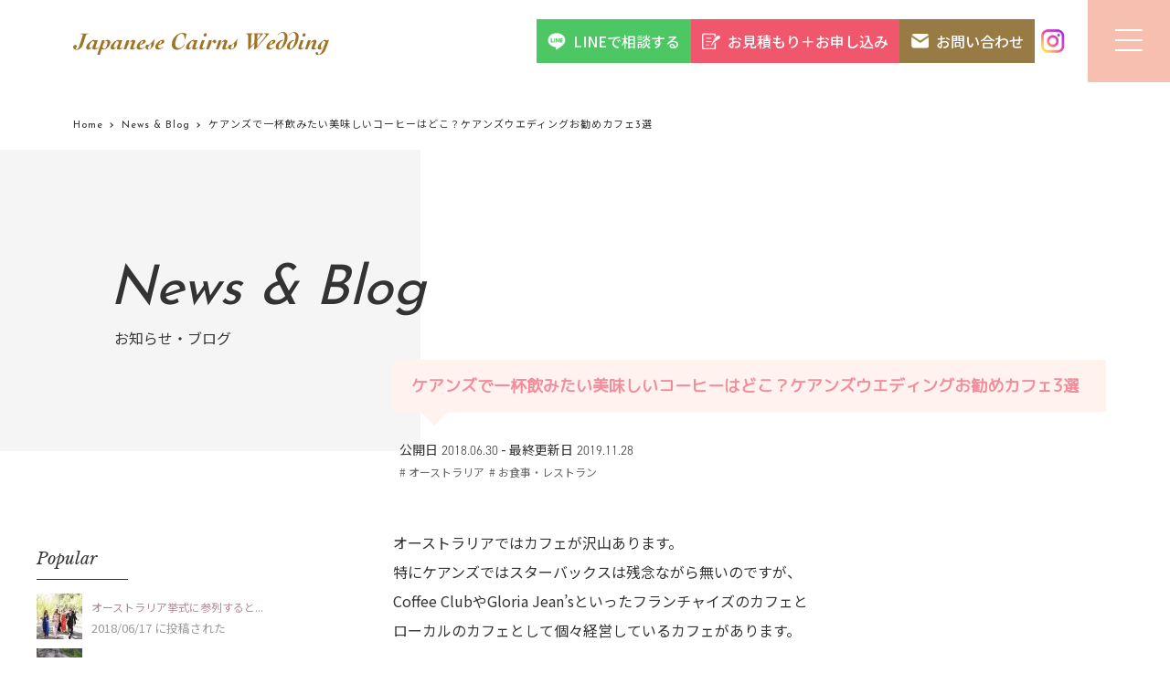

--- FILE ---
content_type: text/html; charset=UTF-8
request_url: https://cairns-wedding.com/blog/blog-862/
body_size: 54233
content:
<!DOCTYPE html><html lang="ja"><head><meta charset="UTF-8"><meta name="viewport" content="width=device-width, initial-scale=1.0">  <meta name="format-detection" content="telephone=no"><meta property="og:image" content="https://cairns-wedding.com/wp-content/uploads/coffee.jpg" /><link rel="apple-touch-icon" sizes="180x180" href="https://cairns-wedding.com/wp-content/themes/2019renewal-carins/images/apple-touch-icon.png"><link rel="icon" type="image/png" sizes="32x32" href="https://cairns-wedding.com/wp-content/themes/2019renewal-carins/images/favicon-32x32.png"><link rel="icon" type="image/png" sizes="16x16" href="https://cairns-wedding.com/wp-content/themes/2019renewal-carins/images/favicon-16x16.png"><link rel="manifest" href="https://cairns-wedding.com/wp-content/themes/2019renewal-carins/images/site.webmanifest"><link rel="mask-icon" href="https://cairns-wedding.com/wp-content/themes/2019renewal-carins/images/safari-pinned-tab.svg" color="#5bbad5"> 　<link rel="stylesheet" type="text/css" href="https://cdn.jsdelivr.net/npm/slick-carousel@1.8.1/slick/slick.css"> 　<meta name="msapplication-TileColor" content="#da532c"><meta name="theme-color" content="#ffffff"> 　<script src="https://code.iconify.design/iconify-icon/1.0.5/iconify-icon.min.js"></script>  <link media="all" href="https://cairns-wedding.com/wp-content/cache/autoptimize/css/autoptimize_60b40dad1c52be4b3383ecca6bfb2063.css" rel="stylesheet"><title>ケアンズで一杯飲みたい美味しいコーヒーはどこ？ケアンズウエディングお勧めカフェ3選 - 海外挙式・フォトウエディングならケアンズ・ウエディング</title><meta name="description" content="オーストラリアではカフェが沢山あります。 特にケアンズではスターバックスは残念ながら無いのですが、 Coffe" /><meta name="robots" content="max-image-preview:large" /><link rel="canonical" href="https://cairns-wedding.com/blog/blog-862/" /><meta name="generator" content="All in One SEO (AIOSEO) 4.8.3.1" /><meta property="og:locale" content="ja_JP" /><meta property="og:site_name" content="海外挙式・フォトウエディングならケアンズ・ウエディング - オーストラリア、ケアンズでの結婚式、前撮り撮影、サプライズプロポーズの手配をしてます。" /><meta property="og:type" content="article" /><meta property="og:title" content="ケアンズで一杯飲みたい美味しいコーヒーはどこ？ケアンズウエディングお勧めカフェ3選 - 海外挙式・フォトウエディングならケアンズ・ウエディング" /><meta property="og:description" content="オーストラリアではカフェが沢山あります。 特にケアンズではスターバックスは残念ながら無いのですが、 Coffe" /><meta property="og:url" content="https://cairns-wedding.com/blog/blog-862/" /><meta property="article:published_time" content="2018-06-29T15:00:32+00:00" /><meta property="article:modified_time" content="2019-11-28T02:16:02+00:00" /><meta property="article:publisher" content="https://www.facebook.com/CairnsWedding/" /><meta name="twitter:card" content="summary" /><meta name="twitter:site" content="@Cairns_Wedding" /><meta name="twitter:title" content="ケアンズで一杯飲みたい美味しいコーヒーはどこ？ケアンズウエディングお勧めカフェ3選 - 海外挙式・フォトウエディングならケアンズ・ウエディング" /><meta name="twitter:description" content="オーストラリアではカフェが沢山あります。 特にケアンズではスターバックスは残念ながら無いのですが、 Coffe" /> <script type="application/ld+json" class="aioseo-schema">{"@context":"https:\/\/schema.org","@graph":[{"@type":"BreadcrumbList","@id":"https:\/\/cairns-wedding.com\/blog\/blog-862\/#breadcrumblist","itemListElement":[{"@type":"ListItem","@id":"https:\/\/cairns-wedding.com#listItem","position":1,"name":"Home","item":"https:\/\/cairns-wedding.com","nextItem":{"@type":"ListItem","@id":"https:\/\/cairns-wedding.com\/blog\/#listItem","name":"News &amp; Blog"}},{"@type":"ListItem","@id":"https:\/\/cairns-wedding.com\/blog\/#listItem","position":2,"name":"News &amp; Blog","item":"https:\/\/cairns-wedding.com\/blog\/","nextItem":{"@type":"ListItem","@id":"https:\/\/cairns-wedding.com\/blog\/column\/%e3%82%aa%e3%83%bc%e3%82%b9%e3%83%88%e3%83%a9%e3%83%aa%e3%82%a2\/#listItem","name":"\u30aa\u30fc\u30b9\u30c8\u30e9\u30ea\u30a2"},"previousItem":{"@type":"ListItem","@id":"https:\/\/cairns-wedding.com#listItem","name":"Home"}},{"@type":"ListItem","@id":"https:\/\/cairns-wedding.com\/blog\/column\/%e3%82%aa%e3%83%bc%e3%82%b9%e3%83%88%e3%83%a9%e3%83%aa%e3%82%a2\/#listItem","position":3,"name":"\u30aa\u30fc\u30b9\u30c8\u30e9\u30ea\u30a2","item":"https:\/\/cairns-wedding.com\/blog\/column\/%e3%82%aa%e3%83%bc%e3%82%b9%e3%83%88%e3%83%a9%e3%83%aa%e3%82%a2\/","nextItem":{"@type":"ListItem","@id":"https:\/\/cairns-wedding.com\/blog\/blog-862\/#listItem","name":"\u30b1\u30a2\u30f3\u30ba\u3067\u4e00\u676f\u98f2\u307f\u305f\u3044\u7f8e\u5473\u3057\u3044\u30b3\u30fc\u30d2\u30fc\u306f\u3069\u3053\uff1f\u30b1\u30a2\u30f3\u30ba\u30a6\u30a8\u30c7\u30a3\u30f3\u30b0\u304a\u52e7\u3081\u30ab\u30d5\u30a73\u9078"},"previousItem":{"@type":"ListItem","@id":"https:\/\/cairns-wedding.com\/blog\/#listItem","name":"News &amp; Blog"}},{"@type":"ListItem","@id":"https:\/\/cairns-wedding.com\/blog\/blog-862\/#listItem","position":4,"name":"\u30b1\u30a2\u30f3\u30ba\u3067\u4e00\u676f\u98f2\u307f\u305f\u3044\u7f8e\u5473\u3057\u3044\u30b3\u30fc\u30d2\u30fc\u306f\u3069\u3053\uff1f\u30b1\u30a2\u30f3\u30ba\u30a6\u30a8\u30c7\u30a3\u30f3\u30b0\u304a\u52e7\u3081\u30ab\u30d5\u30a73\u9078","previousItem":{"@type":"ListItem","@id":"https:\/\/cairns-wedding.com\/blog\/column\/%e3%82%aa%e3%83%bc%e3%82%b9%e3%83%88%e3%83%a9%e3%83%aa%e3%82%a2\/#listItem","name":"\u30aa\u30fc\u30b9\u30c8\u30e9\u30ea\u30a2"}}]},{"@type":"Organization","@id":"https:\/\/cairns-wedding.com\/#organization","name":"\u6d77\u5916\u6319\u5f0f\u30fb\u30d5\u30a9\u30c8\u30a6\u30a8\u30c7\u30a3\u30f3\u30b0\u306a\u3089\u30b1\u30a2\u30f3\u30ba\u30fb\u30a6\u30a8\u30c7\u30a3\u30f3\u30b0","description":"\u30aa\u30fc\u30b9\u30c8\u30e9\u30ea\u30a2\u3001\u30b1\u30a2\u30f3\u30ba\u3067\u306e\u7d50\u5a5a\u5f0f\u3001\u524d\u64ae\u308a\u64ae\u5f71\u3001\u30b5\u30d7\u30e9\u30a4\u30ba\u30d7\u30ed\u30dd\u30fc\u30ba\u306e\u624b\u914d\u3092\u3057\u3066\u307e\u3059\u3002","url":"https:\/\/cairns-wedding.com\/","sameAs":["https:\/\/www.facebook.com\/CairnsWedding\/","https:\/\/twitter.com\/Cairns_Wedding","https:\/\/www.instagram.com\/cairns_wedding\/","https:\/\/www.youtube.com\/channel\/UCC0xtqdsL0aI9QFmyv7VkHA"]},{"@type":"WebPage","@id":"https:\/\/cairns-wedding.com\/blog\/blog-862\/#webpage","url":"https:\/\/cairns-wedding.com\/blog\/blog-862\/","name":"\u30b1\u30a2\u30f3\u30ba\u3067\u4e00\u676f\u98f2\u307f\u305f\u3044\u7f8e\u5473\u3057\u3044\u30b3\u30fc\u30d2\u30fc\u306f\u3069\u3053\uff1f\u30b1\u30a2\u30f3\u30ba\u30a6\u30a8\u30c7\u30a3\u30f3\u30b0\u304a\u52e7\u3081\u30ab\u30d5\u30a73\u9078 - \u6d77\u5916\u6319\u5f0f\u30fb\u30d5\u30a9\u30c8\u30a6\u30a8\u30c7\u30a3\u30f3\u30b0\u306a\u3089\u30b1\u30a2\u30f3\u30ba\u30fb\u30a6\u30a8\u30c7\u30a3\u30f3\u30b0","description":"\u30aa\u30fc\u30b9\u30c8\u30e9\u30ea\u30a2\u3067\u306f\u30ab\u30d5\u30a7\u304c\u6ca2\u5c71\u3042\u308a\u307e\u3059\u3002 \u7279\u306b\u30b1\u30a2\u30f3\u30ba\u3067\u306f\u30b9\u30bf\u30fc\u30d0\u30c3\u30af\u30b9\u306f\u6b8b\u5ff5\u306a\u304c\u3089\u7121\u3044\u306e\u3067\u3059\u304c\u3001 Coffe","inLanguage":"ja","isPartOf":{"@id":"https:\/\/cairns-wedding.com\/#website"},"breadcrumb":{"@id":"https:\/\/cairns-wedding.com\/blog\/blog-862\/#breadcrumblist"},"image":{"@type":"ImageObject","url":"https:\/\/cairns-wedding.com\/wp-content\/uploads\/coffee.jpg","@id":"https:\/\/cairns-wedding.com\/blog\/blog-862\/#mainImage","width":960,"height":538},"primaryImageOfPage":{"@id":"https:\/\/cairns-wedding.com\/blog\/blog-862\/#mainImage"},"datePublished":"2018-06-30T00:00:32+09:00","dateModified":"2019-11-28T11:16:02+09:00"},{"@type":"WebSite","@id":"https:\/\/cairns-wedding.com\/#website","url":"https:\/\/cairns-wedding.com\/","name":"\u6d77\u5916\u6319\u5f0f\u30fb\u30d5\u30a9\u30c8\u30a6\u30a8\u30c7\u30a3\u30f3\u30b0\u306a\u3089\u30b1\u30a2\u30f3\u30ba\u30fb\u30a6\u30a8\u30c7\u30a3\u30f3\u30b0","description":"\u30aa\u30fc\u30b9\u30c8\u30e9\u30ea\u30a2\u3001\u30b1\u30a2\u30f3\u30ba\u3067\u306e\u7d50\u5a5a\u5f0f\u3001\u524d\u64ae\u308a\u64ae\u5f71\u3001\u30b5\u30d7\u30e9\u30a4\u30ba\u30d7\u30ed\u30dd\u30fc\u30ba\u306e\u624b\u914d\u3092\u3057\u3066\u307e\u3059\u3002","inLanguage":"ja","publisher":{"@id":"https:\/\/cairns-wedding.com\/#organization"}}]}</script> <link rel='dns-prefetch' href='//ajax.googleapis.com' /><link rel='dns-prefetch' href='//cdnjs.cloudflare.com' /><link rel='dns-prefetch' href='//use.fontawesome.com' /><link rel="alternate" type="application/rss+xml" title="海外挙式・フォトウエディングならケアンズ・ウエディング &raquo; フィード" href="https://cairns-wedding.com/feed/" /><link rel="alternate" type="application/rss+xml" title="海外挙式・フォトウエディングならケアンズ・ウエディング &raquo; コメントフィード" href="https://cairns-wedding.com/comments/feed/" /><link rel='stylesheet' id='my-fa5-css' href='//use.fontawesome.com/releases/v5.8.2/css/all.css?ver=5.8.2' type='text/css' media='all' /> <script type='text/javascript' src='//ajax.googleapis.com/ajax/libs/jquery/3.2.1/jquery.min.js?ver=3.2.1' id='jquery-js'></script> <script type='application/json' id='wpp-json'>{"sampling_active":0,"sampling_rate":100,"ajax_url":"https:\/\/cairns-wedding.com\/wp-json\/wordpress-popular-posts\/v1\/popular-posts","api_url":"https:\/\/cairns-wedding.com\/wp-json\/wordpress-popular-posts","ID":862,"token":"2de78b2752","lang":0,"debug":0}</script> <link rel="https://api.w.org/" href="https://cairns-wedding.com/wp-json/" /><link rel="alternate" type="application/json" href="https://cairns-wedding.com/wp-json/wp/v2/blog/862" /><link rel="EditURI" type="application/rsd+xml" title="RSD" href="https://cairns-wedding.com/xmlrpc.php?rsd" /><link rel="wlwmanifest" type="application/wlwmanifest+xml" href="https://cairns-wedding.com/wp-includes/wlwmanifest.xml" /><meta name="generator" content="WordPress 6.2.8" /><link rel='shortlink' href='https://cairns-wedding.com/?p=862' /><link rel="alternate" type="application/json+oembed" href="https://cairns-wedding.com/wp-json/oembed/1.0/embed?url=https%3A%2F%2Fcairns-wedding.com%2Fblog%2Fblog-862%2F" /><link rel="alternate" type="text/xml+oembed" href="https://cairns-wedding.com/wp-json/oembed/1.0/embed?url=https%3A%2F%2Fcairns-wedding.com%2Fblog%2Fblog-862%2F&#038;format=xml" /><style type="text/css">.liquid-speech-balloon-00 .liquid-speech-balloon-avatar { background-image: url("https://cairns-wedding.com/wp-content/uploads/2019/12/1_Reiko-Copy-2.jpg"); } .liquid-speech-balloon-04 .liquid-speech-balloon-avatar { background-image: url("https://cairns-wedding.com/wp-content/uploads/2020/01/logo.png"); } .liquid-speech-balloon-00 .liquid-speech-balloon-avatar::after { content: "玲子"; } .liquid-speech-balloon-01 .liquid-speech-balloon-avatar::after { content: "ライリー"; } .liquid-speech-balloon-02 .liquid-speech-balloon-avatar::after { content: "新郎様"; } .liquid-speech-balloon-03 .liquid-speech-balloon-avatar::after { content: "新婦姉"; } .liquid-speech-balloon-04 .liquid-speech-balloon-avatar::after { content: "新郎新婦"; } .liquid-speech-balloon-05 .liquid-speech-balloon-avatar::after { content: "新婦様"; } .liquid-speech-balloon-06 .liquid-speech-balloon-avatar::after { content: "新婦お父様"; }</style><meta name="ti-site-data" content="[base64]" /><meta property="og:title" content="ケアンズで一杯飲みたい美味しいコーヒーはどこ？ケアンズウエディングお勧めカフェ3選"><meta property="og:type" content="article"><meta property="og:url" content="https://cairns-wedding.com/blog/blog-862/"><meta property="og:image" content="https://cairns-wedding.com/wp-content/uploads/coffee.jpg"><meta property="og:description" content="オーストラリアではカフェが沢山あります。
特にケアンズではスターバックスは残念ながら無いのですが、
Coffee ClubやGloria Jean&#039;sといったフランチャイズのカフェと
ローカルのカフェとして個々経営しているカフェがあります。  ローカルのカフェのレベルも高いので、私はなるべく
ローカルのカフェに行くようにしています。  ケアンズウエディングのお勧め3選！
Tarzan Café
日本人のまささんという方が経営されているのですが、まささんのこだわりがこれまたすごいのです。
「地元のコーヒー豆にこだわり」
とにかくケアンズ近郊で採れた豆しか使いたくないこだわり  「地元に還元したい」
という熱い思い  ケアンズ地元愛に溢れる温かい、でもとても情熱のある方が
淹れるコーヒーが不味いわけがない！  ケアンズで行われるラテアートコンペティション　ケアンズ大会にも出られたと聞いてます。
こういう大会にも出場され、コーヒーに対する熱とこだわり、そして自分の能力を向上させる気持ちをお持ちのオーナーさんです。  そして、その大会で使われるコーヒーマシーンと同じものをTarzan Caféはこだわりを持って所有してます。  大会に使う時と同じコーヒーを淹れる機械がある、それだけでもおいしいコーヒーが期待できますよね。
町から少し離れていますが是非お散歩がてら行ってみて下さい。  Tarzan Caféのレビュー
Cruze　Coffee
ここでは自分でコーヒー豆を選びます。豆にどんな味かの説明が書かれており、
よくわからない人はスタッフが親切に説明してくれます。  https://www.youtube.com/watch?v=uZlKzo42ETk&amp;feature=youtu.be  ケアンズセントラル2階のCOLES スーパーの前とグラフトンストリートにもあります。（地図添付）  Coffee Club
次はフランチャイズのカフェだけど、気づいたらふと入っちゃう。。。  街のエスプラネード通りにもあり、便利という事もあって、
街中を歩いている時、コーヒーのテイクアウトをしたり、お友達とのランチ後、なんとなく立ち寄ってしまう場所。
味もおいしいですし、開放感ある雰囲気でゆっくりとコーヒーをお楽しみ頂けます。  以上、ケアンズウエディングお勧めのコーヒー3選でした！  ケアンズから1時間ほどでマリーバ高原という高原があります。
そこでコーヒー豆も作っておりますので、
是非ホット一息の一杯のコーヒー、ケアンズで飲んでいってください。
オーストラリア挙式、ウエディングの後のホット一息はコーヒーよりビールの方が良い人も多いかしら（笑）"><meta property="og:site_name" content="海外挙式・フォトウエディングならケアンズ・ウエディング"><meta name="generator" content="Elementor 3.18.3; features: e_dom_optimization, e_optimized_assets_loading, e_optimized_css_loading, additional_custom_breakpoints, block_editor_assets_optimize, e_image_loading_optimization; settings: css_print_method-internal, google_font-enabled, font_display-auto"><link rel="icon" href="https://cairns-wedding.com/wp-content/uploads/2025/01/cropped-favicon-16x16-1-32x32.png" sizes="32x32" /><link rel="icon" href="https://cairns-wedding.com/wp-content/uploads/2025/01/cropped-favicon-16x16-1-192x192.png" sizes="192x192" /><link rel="apple-touch-icon" href="https://cairns-wedding.com/wp-content/uploads/2025/01/cropped-favicon-16x16-1-180x180.png" /><meta name="msapplication-TileImage" content="https://cairns-wedding.com/wp-content/uploads/2025/01/cropped-favicon-16x16-1-270x270.png" /><meta name="generator" content="WordPress Download Manager 3.3.11" /></head><body class="fadeout"><header class="main-header"> <a href="https://cairns-wedding.com" class="site-logo"> <noscript><img src="https://cairns-wedding.com/wp-content/themes/2019renewal-carins/images/svg/logo.svg"
 alt="海外挙式・フォトウエディングならケアンズ・ウエディング"></noscript><img class="lazyload" src='data:image/svg+xml,%3Csvg%20xmlns=%22http://www.w3.org/2000/svg%22%20viewBox=%220%200%20210%20140%22%3E%3C/svg%3E' data-src="https://cairns-wedding.com/wp-content/themes/2019renewal-carins/images/svg/logo.svg"
 alt="海外挙式・フォトウエディングならケアンズ・ウエディング"> </a><nav class="header-contact"> <a href="https://line.me/R/ti/p/%40jrl5329v" class="h-btn line"> <noscript><img src="https://cairns-wedding.com/wp-content/uploads/2025/01/LINE_top_icon.png" alt="LINE Icon" class="h-icon"></noscript><img src='data:image/svg+xml,%3Csvg%20xmlns=%22http://www.w3.org/2000/svg%22%20viewBox=%220%200%20210%20140%22%3E%3C/svg%3E' data-src="https://cairns-wedding.com/wp-content/uploads/2025/01/LINE_top_icon.png" alt="LINE Icon" class="lazyload h-icon"> LINEで相談する </a> <a href="https://cairns-wedding.com/application/" class="h-btn pink"> <noscript><img src="https://cairns-wedding.com/wp-content/uploads/2025/01/application.png" alt="Application Icon" class="h-icon"></noscript><img src='data:image/svg+xml,%3Csvg%20xmlns=%22http://www.w3.org/2000/svg%22%20viewBox=%220%200%20210%20140%22%3E%3C/svg%3E' data-src="https://cairns-wedding.com/wp-content/uploads/2025/01/application.png" alt="Application Icon" class="lazyload h-icon"> お見積もり＋お申し込み </a> <a href="https://cairns-wedding.com/contact/" class="hover-fill reverse h-btn brown"> <noscript><img src="https://cairns-wedding.com/wp-content/uploads/2025/01/contact.png" alt="Contact Icon" class="h-icon contact-icon"></noscript><img src='data:image/svg+xml,%3Csvg%20xmlns=%22http://www.w3.org/2000/svg%22%20viewBox=%220%200%20210%20140%22%3E%3C/svg%3E' data-src="https://cairns-wedding.com/wp-content/uploads/2025/01/contact.png" alt="Contact Icon" class="lazyload h-icon contact-icon"> お問い合わせ </a> <a href="https://www.instagram.com/cairns_wedding/" class="h-instagram"> <noscript><img src="https://cairns-wedding.com/wp-content/uploads/2025/01/instagram-1.png" alt="Instagram Icon" class="h-icon"></noscript><img src='data:image/svg+xml,%3Csvg%20xmlns=%22http://www.w3.org/2000/svg%22%20viewBox=%220%200%20210%20140%22%3E%3C/svg%3E' data-src="https://cairns-wedding.com/wp-content/uploads/2025/01/instagram-1.png" alt="Instagram Icon" class="lazyload h-icon"> </a></nav><nav class="header-contact-sp"> <a href="https://www.instagram.com/cairns_wedding/" class="square-button-insta"> <noscript><img src="https://cairns-wedding.com/wp-content/uploads/2025/01/SP-instagram.png" alt="Instagram Icon" class="h-icon"></noscript><img src='data:image/svg+xml,%3Csvg%20xmlns=%22http://www.w3.org/2000/svg%22%20viewBox=%220%200%20210%20140%22%3E%3C/svg%3E' data-src="https://cairns-wedding.com/wp-content/uploads/2025/01/SP-instagram.png" alt="Instagram Icon" class="lazyload h-icon">Instagram</a> <a href="https://line.me/R/ti/p/%40jrl5329v" class="square-button-line"> <noscript><img src="https://cairns-wedding.com/wp-content/uploads/2025/01/LINE_top_icon.png" alt="LINE Icon" class="h-icon"></noscript><img src='data:image/svg+xml,%3Csvg%20xmlns=%22http://www.w3.org/2000/svg%22%20viewBox=%220%200%20210%20140%22%3E%3C/svg%3E' data-src="https://cairns-wedding.com/wp-content/uploads/2025/01/LINE_top_icon.png" alt="LINE Icon" class="lazyload h-icon">相談する</a></nav><div class="toggle-container" id="toggle"><div class="menu-trigger"> <span></span> <span></span> <span></span></div></div><div class="overlay" id="overlay"><nav class="main-menu"><ul id="menu-mainnav" class="page-menu"><li id="menu-item-41"><a title="トップページ" href="https://cairns-wedding.com/">&#8211; Home<span>トップページ</span></a></li><li id="menu-item-51"><a title="ケアンズウェディングとは" href="https://cairns-wedding.com/coordinator/">&#8211; About us<span>ケアンズウェディングとは</span></a></li><li id="menu-item-5591"><a title="サービスについて" href="#">&#8211; Service<span>サービスについて</span></a><ul class="sub-menu"><li id="menu-item-43"><a title="リゾートウエディング" href="https://cairns-wedding.com/wedding/">Wedding<span>リゾートウエディング</span></a></li><li id="menu-item-44"><a title="フォトウエディング" href="https://cairns-wedding.com/photo/">Photo Wedding<span>フォトウエディング</span></a></li><li id="menu-item-45"><a title="プロポーズ＆パーティー" href="https://cairns-wedding.com/party/">Proposal &#038; Party<span>プロポーズ＆パーティー</span></a></li><li id="menu-item-47"><a title="トラベルカスタマイズ" href="https://cairns-wedding.com/customize-trip/">Customize your trip<span>トラベルカスタマイズ</span></a></li><li id="menu-item-7728"><a title="ブライダル留学・ウェディング留学" href="https://cairns-wedding.com/weddingryugaku-schedule/">Wedding School Schedule<span>ブライダル留学・ウェディング留学</span></a></li></ul></li><li id="menu-item-48"><a title="ご利用の流れ" href="javascript:void(0);">&#8211; Flow<span>ご利用の流れ</span></a><ul class="sub-menu"><li id="menu-item-49"><a title="挙式までの流れ" href="https://cairns-wedding.com/wedding-info/">Wedding Flow<span>挙式までの流れ</span></a></li><li id="menu-item-50"><a title="フォトウエディングまでの流れ" href="https://cairns-wedding.com/photoplan-info/">Photo Wedding Flow<span>フォトウエディングまでの流れ</span></a></li></ul></li><li id="menu-item-54"><a title="よくあるご質問" href="https://cairns-wedding.com/faq/">&#8211; FAQ<span>よくあるご質問</span></a></li><li id="menu-item-55"><a title="お客様の声" href="https://cairns-wedding.com/case/">&#8211; Voice<span>お客様の声</span></a></li><li id="menu-item-56"><a title="お知らせとブログ" href="https://cairns-wedding.com/blog/">&#8211; News&#038;Blog<span>お知らせとブログ</span></a></li></ul></nav><div class="nav-contact"> <a href="https://cairns-wedding.com/contact/" class="nav-btn">Contact<span>お問い合わせ</span></a> <a href="https://cairns-wedding.com/application/" class="nav-btn">Application<span>お見積り＋お申込み</span></a></div><ul id="menu-nav-info" class="contents-menu"><li id="menu-item-60"><a href="https://cairns-wedding.com/caution/">ご注意事項＆ご案内<span></span></a></li><li id="menu-item-59"><a href="https://cairns-wedding.com/location-terms/">挙式規約<span></span></a></li><li id="menu-item-58"><a href="https://cairns-wedding.com/photoplan-terms/">フォトウエディング規約<span></span></a></li><li id="menu-item-8365"><a href="https://cairns-wedding.com/proposal-plan-terms/">プロポーズプラン規約<span></span></a></li><li id="menu-item-61"><a rel="privacy-policy" href="https://cairns-wedding.com/privacy/">個人情報の取り扱いについて<span></span></a></li><li id="menu-item-57"><a href="https://cairns-wedding.com/company/">特定商取引法に基づく表記・会社概要<span></span></a></li></ul></div></header> <script defer src="https://cairns-wedding.com/wp-content/cache/autoptimize/js/autoptimize_dc6169041426adf363446e05a711b1a8.js"></script></body><div class="breadcrumbs-area"><ul><li><a href="https://cairns-wedding.com"><span>Home</span></a></li><li><a href="https://cairns-wedding.com/blog/"><span>News &amp; Blog</span></a></li><li><span>ケアンズで一杯飲みたい美味しいコーヒーはどこ？ケアンズウエディングお勧めカフェ3選</span></li></ul><script type="application/ld+json">{
        "@context": "http://schema.org",
        "@type": "BreadcrumbList",
        "itemListElement": [{
          "@type": "ListItem",
          "position": 1,
          "item": {
              "@id": "https://cairns-wedding.com/blog/",
              "name": "News &amp; Blog"
          }
        }]
      }</script></div><div id="pageheader" class="page-header_simple"><div class="page-header__ttl"><p class="page-ttl iv iv-fadeInUp"> News & Blog <span>お知らせ・ブログ</span></p></div></div><main class="main-contents"><div class="contents post-layout"><div class="blog-main post-area"><section><h1 class="post-ttl">ケアンズで一杯飲みたい美味しいコーヒーはどこ？ケアンズウエディングお勧めカフェ3選</h1><p class="post-meta mr10 ml10"> <span class="data">公開日 2018.06.30</span> - <span class="data">最終更新日 <time>2019.11.28</time></span></p><p class="post-meta mb50 mr10 ml10"> <span class="cate"> <span># オーストラリア</span><span># お食事・レストラン</span> </span></p><div class="post-area_content"><p>オーストラリアではカフェが沢山あります。<br /> 特にケアンズではスターバックスは残念ながら無いのですが、<br /> Coffee ClubやGloria Jean&#8217;sといったフランチャイズのカフェと<br /> ローカルのカフェとして個々経営しているカフェがあります。</p><p>ローカルのカフェのレベルも高いので、私はなるべく<br /> ローカルのカフェに行くようにしています。</p><p>ケアンズウエディングのお勧め3選！</p><h2>Tarzan Café</h2><p>日本人のまささんという方が経営されているのですが、まささんのこだわりがこれまたすごいのです。<br /> 「地元のコーヒー豆にこだわり」<br /> とにかくケアンズ近郊で採れた豆しか使いたくないこだわり</p><p>「地元に還元したい」<br /> という熱い思い</p><p>ケアンズ地元愛に溢れる温かい、でもとても情熱のある方が<br /> 淹れるコーヒーが不味いわけがない！</p><p>ケアンズで行われるラテアートコンペティション　ケアンズ大会にも出られたと聞いてます。<br /> こういう大会にも出場され、コーヒーに対する熱とこだわり、そして自分の能力を向上させる気持ちをお持ちのオーナーさんです。</p><p>そして、その大会で使われるコーヒーマシーンと同じものをTarzan Caféはこだわりを持って所有してます。</p><p>大会に使う時と同じコーヒーを淹れる機械がある、それだけでもおいしいコーヒーが期待できますよね。<br /> 町から少し離れていますが是非お散歩がてら行ってみて下さい。</p><p><a href="https://www.tripadvisor.com.au/Restaurant_Review-g255069-d7616428-Reviews-Tarzan_Cafe-Cairns_Cairns_Region_Queensland.html">Tarzan Caféのレビュー</a></p><h2>Cruze　Coffee</h2><p>ここでは自分でコーヒー豆を選びます。豆にどんな味かの説明が書かれており、<br /> よくわからない人はスタッフが親切に説明してくれます。</p><p>https://www.youtube.com/watch?v=uZlKzo42ETk&#038;feature=youtu.be</p><p>ケアンズセントラル2階のCOLES スーパーの前とグラフトンストリートにもあります。（地図添付）</p><p><iframe style="border: 0;" src="https://www.google.com/maps/embed?pb=!1m18!1m12!1m3!1d3817.0397230704602!2d145.7726952144368!3d-16.92333265623863!2m3!1f0!2f0!3f0!3m2!1i1024!2i768!4f13.1!3m3!1m2!1s0x69786693d485bfcf%3A0x3f70406e48922ac8!2sCruze+Coffee!5e0!3m2!1sja!2sau!4v1530283026021" width="600" height="450" frameborder="0" allowfullscreen="allowfullscreen"></iframe></p><h2>Coffee Club</h2><p>次はフランチャイズのカフェだけど、気づいたらふと入っちゃう。。。</p><p>街のエスプラネード通りにもあり、便利という事もあって、<br /> 街中を歩いている時、コーヒーのテイクアウトをしたり、お友達とのランチ後、なんとなく立ち寄ってしまう場所。<br /> 味もおいしいですし、開放感ある雰囲気でゆっくりとコーヒーをお楽しみ頂けます。</p><p><iframe style="border: 0;" src="https://www.google.com/maps/embed?pb=!1m18!1m12!1m3!1d3817.110672183393!2d145.7747598144366!3d-16.919832156145364!2m3!1f0!2f0!3f0!3m2!1i1024!2i768!4f13.1!3m3!1m2!1s0x6978668eb7fd6cdf%3A0x3ae049c31c439525!2sThe+Coffee+Club+Caf%C3%A9+-+Cairns+-+Esplanade!5e0!3m2!1sja!2sau!4v1530283712012" width="600" height="450" frameborder="0" allowfullscreen="allowfullscreen"></iframe></p><p>以上、ケアンズウエディングお勧めのコーヒー3選でした！</p><p>ケアンズから1時間ほどでマリーバ高原という高原があります。<br /> そこでコーヒー豆も作っておりますので、<br /> 是非ホット一息の一杯のコーヒー、ケアンズで飲んでいってください。<br /> オーストラリア挙式、ウエディングの後のホット一息はコーヒーよりビールの方が良い人も多いかしら（笑）</p></div></section><nav class="page-nav"><div class="prev_next" class="clearfix"> <a href="https://cairns-wedding.com/blog/blog-874/" title="今日の言葉" class="prev clearfix"><div class="prev_title">OLD</div> <noscript><img width="100" height="100" src="https://cairns-wedding.com/wp-content/uploads/IMG_0939-150x150.jpg" class="attachment-100x100 size-100x100 wp-post-image" alt="" decoding="async" /></noscript><img width="100" height="100" src='data:image/svg+xml,%3Csvg%20xmlns=%22http://www.w3.org/2000/svg%22%20viewBox=%220%200%20100%20100%22%3E%3C/svg%3E' data-src="https://cairns-wedding.com/wp-content/uploads/IMG_0939-150x150.jpg" class="lazyload attachment-100x100 size-100x100 wp-post-image" alt="" decoding="async" /><p>今日の言葉</p></a><a href="https://cairns-wedding.com/blog/blog-850/" title="オーストラリア挙式、ハネムーンで無料で楽しめるケアンズのラグーンプール" class="next clearfix"><div class="next_title">NEW</div> <noscript><img width="100" height="100" src="https://cairns-wedding.com/wp-content/uploads/IMG_1190-150x150.jpg" class="attachment-100x100 size-100x100 wp-post-image" alt="" decoding="async" /></noscript><img width="100" height="100" src='data:image/svg+xml,%3Csvg%20xmlns=%22http://www.w3.org/2000/svg%22%20viewBox=%220%200%20100%20100%22%3E%3C/svg%3E' data-src="https://cairns-wedding.com/wp-content/uploads/IMG_1190-150x150.jpg" class="lazyload attachment-100x100 size-100x100 wp-post-image" alt="" decoding="async" /><p>オーストラリア挙式、ハネムーンで無料で楽しめるケアンズのラグーンプール</p></a></div></nav><h3 class="recommend-ttl">あなたにオススメの記事</h3><div class="recommend"><article><div class="recommend__thumbnail"> <a href="https://cairns-wedding.com/blog/blog-1766/"> <noscript><img width="2560" height="1709" src="https://cairns-wedding.com/wp-content/uploads/102741-scaled.jpg" class="attachment-post-thumbnail size-post-thumbnail wp-post-image" alt="" decoding="async" srcset="https://cairns-wedding.com/wp-content/uploads/102741-scaled.jpg 2560w, https://cairns-wedding.com/wp-content/uploads/102741-500x334.jpg 500w, https://cairns-wedding.com/wp-content/uploads/102741-1024x683.jpg 1024w, https://cairns-wedding.com/wp-content/uploads/102741-768x513.jpg 768w, https://cairns-wedding.com/wp-content/uploads/102741-1536x1025.jpg 1536w, https://cairns-wedding.com/wp-content/uploads/102741-2048x1367.jpg 2048w, https://cairns-wedding.com/wp-content/uploads/102741-300x200.jpg 300w" sizes="(max-width: 2560px) 100vw, 2560px" /></noscript><img width="2560" height="1709" src='data:image/svg+xml,%3Csvg%20xmlns=%22http://www.w3.org/2000/svg%22%20viewBox=%220%200%202560%201709%22%3E%3C/svg%3E' data-src="https://cairns-wedding.com/wp-content/uploads/102741-scaled.jpg" class="lazyload attachment-post-thumbnail size-post-thumbnail wp-post-image" alt="" decoding="async" data-srcset="https://cairns-wedding.com/wp-content/uploads/102741-scaled.jpg 2560w, https://cairns-wedding.com/wp-content/uploads/102741-500x334.jpg 500w, https://cairns-wedding.com/wp-content/uploads/102741-1024x683.jpg 1024w, https://cairns-wedding.com/wp-content/uploads/102741-768x513.jpg 768w, https://cairns-wedding.com/wp-content/uploads/102741-1536x1025.jpg 1536w, https://cairns-wedding.com/wp-content/uploads/102741-2048x1367.jpg 2048w, https://cairns-wedding.com/wp-content/uploads/102741-300x200.jpg 300w" data-sizes="(max-width: 2560px) 100vw, 2560px" /> </a></div><div class="recommend__text"> <a href="https://cairns-wedding.com/blog/blog-1766/"><h4>日本のウエディングで出来て海外ウエディングで出来ない事又は出来る事って何？</h4> </a></div></article><article><div class="recommend__thumbnail"> <a href="https://cairns-wedding.com/blog/blog-1791/"> <noscript><img width="2560" height="1703" src="https://cairns-wedding.com/wp-content/uploads/121329-scaled.jpg" class="attachment-post-thumbnail size-post-thumbnail wp-post-image" alt="" decoding="async" srcset="https://cairns-wedding.com/wp-content/uploads/121329-scaled.jpg 2560w, https://cairns-wedding.com/wp-content/uploads/121329-500x333.jpg 500w, https://cairns-wedding.com/wp-content/uploads/121329-1024x681.jpg 1024w, https://cairns-wedding.com/wp-content/uploads/121329-768x511.jpg 768w, https://cairns-wedding.com/wp-content/uploads/121329-1536x1022.jpg 1536w, https://cairns-wedding.com/wp-content/uploads/121329-2048x1363.jpg 2048w, https://cairns-wedding.com/wp-content/uploads/121329-300x200.jpg 300w" sizes="(max-width: 2560px) 100vw, 2560px" /></noscript><img width="2560" height="1703" src='data:image/svg+xml,%3Csvg%20xmlns=%22http://www.w3.org/2000/svg%22%20viewBox=%220%200%202560%201703%22%3E%3C/svg%3E' data-src="https://cairns-wedding.com/wp-content/uploads/121329-scaled.jpg" class="lazyload attachment-post-thumbnail size-post-thumbnail wp-post-image" alt="" decoding="async" data-srcset="https://cairns-wedding.com/wp-content/uploads/121329-scaled.jpg 2560w, https://cairns-wedding.com/wp-content/uploads/121329-500x333.jpg 500w, https://cairns-wedding.com/wp-content/uploads/121329-1024x681.jpg 1024w, https://cairns-wedding.com/wp-content/uploads/121329-768x511.jpg 768w, https://cairns-wedding.com/wp-content/uploads/121329-1536x1022.jpg 1536w, https://cairns-wedding.com/wp-content/uploads/121329-2048x1363.jpg 2048w, https://cairns-wedding.com/wp-content/uploads/121329-300x200.jpg 300w" data-sizes="(max-width: 2560px) 100vw, 2560px" /> </a></div><div class="recommend__text"> <a href="https://cairns-wedding.com/blog/blog-1791/"><h4>新郎と新婦のゲストの数の差があってなんだか釣り合わない？</h4> </a></div></article><article><div class="recommend__thumbnail"> <a href="https://cairns-wedding.com/blog/blog-800/"> <noscript><img width="2560" height="1920" src="https://cairns-wedding.com/wp-content/uploads/IMG_1211-scaled.jpg" class="attachment-post-thumbnail size-post-thumbnail wp-post-image" alt="" decoding="async" srcset="https://cairns-wedding.com/wp-content/uploads/IMG_1211-scaled.jpg 2560w, https://cairns-wedding.com/wp-content/uploads/IMG_1211-500x375.jpg 500w, https://cairns-wedding.com/wp-content/uploads/IMG_1211-1024x768.jpg 1024w, https://cairns-wedding.com/wp-content/uploads/IMG_1211-768x576.jpg 768w, https://cairns-wedding.com/wp-content/uploads/IMG_1211-1536x1152.jpg 1536w, https://cairns-wedding.com/wp-content/uploads/IMG_1211-2048x1536.jpg 2048w, https://cairns-wedding.com/wp-content/uploads/IMG_1211-300x225.jpg 300w" sizes="(max-width: 2560px) 100vw, 2560px" /></noscript><img width="2560" height="1920" src='data:image/svg+xml,%3Csvg%20xmlns=%22http://www.w3.org/2000/svg%22%20viewBox=%220%200%202560%201920%22%3E%3C/svg%3E' data-src="https://cairns-wedding.com/wp-content/uploads/IMG_1211-scaled.jpg" class="lazyload attachment-post-thumbnail size-post-thumbnail wp-post-image" alt="" decoding="async" data-srcset="https://cairns-wedding.com/wp-content/uploads/IMG_1211-scaled.jpg 2560w, https://cairns-wedding.com/wp-content/uploads/IMG_1211-500x375.jpg 500w, https://cairns-wedding.com/wp-content/uploads/IMG_1211-1024x768.jpg 1024w, https://cairns-wedding.com/wp-content/uploads/IMG_1211-768x576.jpg 768w, https://cairns-wedding.com/wp-content/uploads/IMG_1211-1536x1152.jpg 1536w, https://cairns-wedding.com/wp-content/uploads/IMG_1211-2048x1536.jpg 2048w, https://cairns-wedding.com/wp-content/uploads/IMG_1211-300x225.jpg 300w" data-sizes="(max-width: 2560px) 100vw, 2560px" /> </a></div><div class="recommend__text"> <a href="https://cairns-wedding.com/blog/blog-800/"><h4>海外挙式、オーストラリア挙式のカメラマンってどんなカメラマン？</h4> </a></div></article></div></div><div class="blog-side"><aside><div id="wpp-2" class="sidebar-block"><p class="sidebar-title">Popular</p><ul class="wpp-list"><li><a href="https://cairns-wedding.com/blog/blog-748/" title="オーストラリア挙式に参列するときの服装を教えて。" target="_self"><noscript><img src="https://cairns-wedding.com/wp-content/uploads/wordpress-popular-posts/748-featured-50x50.jpg" width="50" height="50" alt="" class="wpp-thumbnail wpp_featured wpp_cached_thumb" decoding="async" loading="lazy"></noscript><img src='data:image/svg+xml,%3Csvg%20xmlns=%22http://www.w3.org/2000/svg%22%20viewBox=%220%200%2050%2050%22%3E%3C/svg%3E' data-src="https://cairns-wedding.com/wp-content/uploads/wordpress-popular-posts/748-featured-50x50.jpg" width="50" height="50" alt="" class="lazyload wpp-thumbnail wpp_featured wpp_cached_thumb" decoding="async" loading="lazy"></a> <a href="https://cairns-wedding.com/blog/blog-748/" title="オーストラリア挙式に参列するときの服装を教えて。" class="wpp-post-title" target="_self">オーストラリア挙式に参列すると...</a> <span class="wpp-meta post-stats"><span class="wpp-date">2018/06/17 に投稿された</span></span></li><li><a href="https://cairns-wedding.com/blog/blog-1590/" title="ケアンズに来たお客様に受ける5つの質問にお答え致します。＜一般編＞" target="_self"><noscript><img src="https://cairns-wedding.com/wp-content/uploads/wordpress-popular-posts/1590-featured-50x50.jpg" width="50" height="50" alt="" class="wpp-thumbnail wpp_featured wpp_cached_thumb" decoding="async" loading="lazy"></noscript><img src='data:image/svg+xml,%3Csvg%20xmlns=%22http://www.w3.org/2000/svg%22%20viewBox=%220%200%2050%2050%22%3E%3C/svg%3E' data-src="https://cairns-wedding.com/wp-content/uploads/wordpress-popular-posts/1590-featured-50x50.jpg" width="50" height="50" alt="" class="lazyload wpp-thumbnail wpp_featured wpp_cached_thumb" decoding="async" loading="lazy"></a> <a href="https://cairns-wedding.com/blog/blog-1590/" title="ケアンズに来たお客様に受ける5つの質問にお答え致します。＜一般編＞" class="wpp-post-title" target="_self">ケアンズに来たお客様に受ける5...</a> <span class="wpp-meta post-stats"><span class="wpp-date">2019/02/21 に投稿された</span></span></li><li><a href="https://cairns-wedding.com/blog/blog-473/" title="オーストラリア、ケアンズがハネムーンにお勧めな５つの理由" target="_self"><noscript><img src="https://cairns-wedding.com/wp-content/uploads/wordpress-popular-posts/473-featured-50x50.jpg" width="50" height="50" alt="" class="wpp-thumbnail wpp_featured wpp_cached_thumb" decoding="async" loading="lazy"></noscript><img src='data:image/svg+xml,%3Csvg%20xmlns=%22http://www.w3.org/2000/svg%22%20viewBox=%220%200%2050%2050%22%3E%3C/svg%3E' data-src="https://cairns-wedding.com/wp-content/uploads/wordpress-popular-posts/473-featured-50x50.jpg" width="50" height="50" alt="" class="lazyload wpp-thumbnail wpp_featured wpp_cached_thumb" decoding="async" loading="lazy"></a> <a href="https://cairns-wedding.com/blog/blog-473/" title="オーストラリア、ケアンズがハネムーンにお勧めな５つの理由" class="wpp-post-title" target="_self">オーストラリア、ケアンズがハネ...</a> <span class="wpp-meta post-stats"><span class="wpp-date">2018/04/26 に投稿された</span></span></li><li><a href="https://cairns-wedding.com/blog/blog-959/" title="意外に知らないオーストラリア原住民の服がムームーに似てる？！オーストラリア挙式のゲストの服装のアイディアに" target="_self"><noscript><img src="https://cairns-wedding.com/wp-content/uploads/wordpress-popular-posts/959-featured-50x50.jpg" width="50" height="50" alt="" class="wpp-thumbnail wpp_featured wpp_cached_thumb" decoding="async" loading="lazy"></noscript><img src='data:image/svg+xml,%3Csvg%20xmlns=%22http://www.w3.org/2000/svg%22%20viewBox=%220%200%2050%2050%22%3E%3C/svg%3E' data-src="https://cairns-wedding.com/wp-content/uploads/wordpress-popular-posts/959-featured-50x50.jpg" width="50" height="50" alt="" class="lazyload wpp-thumbnail wpp_featured wpp_cached_thumb" decoding="async" loading="lazy"></a> <a href="https://cairns-wedding.com/blog/blog-959/" title="意外に知らないオーストラリア原住民の服がムームーに似てる？！オーストラリア挙式のゲストの服装のアイディアに" class="wpp-post-title" target="_self">意外に知らないオーストラリア原...</a> <span class="wpp-meta post-stats"><span class="wpp-date">2018/07/19 に投稿された</span></span></li><li><a href="https://cairns-wedding.com/blog/blog-6989/" target="_self"><noscript><img src="https://cairns-wedding.com/wp-content/uploads/wordpress-popular-posts/6989-featured-50x50.jpeg" srcset="https://cairns-wedding.com/wp-content/uploads/wordpress-popular-posts/6989-featured-50x50.jpeg, https://cairns-wedding.com/wp-content/uploads/wordpress-popular-posts/6989-featured-50x50@1.5x.jpeg 1.5x, https://cairns-wedding.com/wp-content/uploads/wordpress-popular-posts/6989-featured-50x50@2x.jpeg 2x, https://cairns-wedding.com/wp-content/uploads/wordpress-popular-posts/6989-featured-50x50@2.5x.jpeg 2.5x, https://cairns-wedding.com/wp-content/uploads/wordpress-popular-posts/6989-featured-50x50@3x.jpeg 3x" width="50" height="50" alt="" class="wpp-thumbnail wpp_featured wpp_cached_thumb" decoding="async" loading="lazy"></noscript><img src='data:image/svg+xml,%3Csvg%20xmlns=%22http://www.w3.org/2000/svg%22%20viewBox=%220%200%2050%2050%22%3E%3C/svg%3E' data-src="https://cairns-wedding.com/wp-content/uploads/wordpress-popular-posts/6989-featured-50x50.jpeg" data-srcset="https://cairns-wedding.com/wp-content/uploads/wordpress-popular-posts/6989-featured-50x50.jpeg, https://cairns-wedding.com/wp-content/uploads/wordpress-popular-posts/6989-featured-50x50@1.5x.jpeg 1.5x, https://cairns-wedding.com/wp-content/uploads/wordpress-popular-posts/6989-featured-50x50@2x.jpeg 2x, https://cairns-wedding.com/wp-content/uploads/wordpress-popular-posts/6989-featured-50x50@2.5x.jpeg 2.5x, https://cairns-wedding.com/wp-content/uploads/wordpress-popular-posts/6989-featured-50x50@3x.jpeg 3x" width="50" height="50" alt="" class="lazyload wpp-thumbnail wpp_featured wpp_cached_thumb" decoding="async" loading="lazy"></a> <a href="https://cairns-wedding.com/blog/blog-6989/" class="wpp-post-title" target="_self">冬のケアンズって泳げるの？</a> <span class="wpp-meta post-stats"><span class="wpp-date">2024/06/06 に投稿された</span></span></li></ul></div></aside></div></div></main><footer class="site-footer"><div class="site-footer__content"><div class="sns_text">＼SNSで最新の情報発信しています／</div><ul class="footer-sns mb60 mt25"><li><a href="https://www.instagram.com/cairns_wedding/" target="_blank"><noscript><img src="https://cairns-wedding.com/wp-content/themes/2019renewal-carins/images/sns_icon/instagram.png" alt="Imstagram" class="fab"></noscript><img src='data:image/svg+xml,%3Csvg%20xmlns=%22http://www.w3.org/2000/svg%22%20viewBox=%220%200%20210%20140%22%3E%3C/svg%3E' data-src="https://cairns-wedding.com/wp-content/themes/2019renewal-carins/images/sns_icon/instagram.png" alt="Imstagram" class="lazyload fab"></a></li><li><a href="https://www.facebook.com/CairnsWedding/" target="_blank"><noscript><img src="https://cairns-wedding.com/wp-content/themes/2019renewal-carins/images/sns_icon/facebook.png" alt="Facebook" class="fab"></noscript><img src='data:image/svg+xml,%3Csvg%20xmlns=%22http://www.w3.org/2000/svg%22%20viewBox=%220%200%20210%20140%22%3E%3C/svg%3E' data-src="https://cairns-wedding.com/wp-content/themes/2019renewal-carins/images/sns_icon/facebook.png" alt="Facebook" class="lazyload fab"></a></li><li><a href="https://twitter.com/cairns_wedding" target="_blank"><noscript><img src="https://cairns-wedding.com/wp-content/themes/2019renewal-carins/images/sns_icon/twitter.png" alt="Twitter" class="fab"></noscript><img src='data:image/svg+xml,%3Csvg%20xmlns=%22http://www.w3.org/2000/svg%22%20viewBox=%220%200%20210%20140%22%3E%3C/svg%3E' data-src="https://cairns-wedding.com/wp-content/themes/2019renewal-carins/images/sns_icon/twitter.png" alt="Twitter" class="lazyload fab"></a></li><li><a href="https://www.youtube.com/channel/UCC0xtqdsL0aI9QFmyv7VkHA" target="_blank"><noscript><img src="https://cairns-wedding.com/wp-content/themes/2019renewal-carins/images/sns_icon/youtube.png" alt="Youtube" class="fab"></noscript><img src='data:image/svg+xml,%3Csvg%20xmlns=%22http://www.w3.org/2000/svg%22%20viewBox=%220%200%20210%20140%22%3E%3C/svg%3E' data-src="https://cairns-wedding.com/wp-content/themes/2019renewal-carins/images/sns_icon/youtube.png" alt="Youtube" class="lazyload fab"></a></li></ul><ul id="menu-footernav" class="f-menu"><li id="menu-item-62" class="f-menu_item menu-item"><a href="javascript:void(0);">Wedding<span></span></a><ul class="sub-menu"><li id="menu-item-2708" class="child-item child-item__1"><a href="javascript:void(0);">チャペル<span></span></a><ul class="sub-menu"><li id="menu-item-5592"><a href="https://cairns-wedding.com/ceremony/st-christopher-chapel-in-the-rainforest/">ザ・チャペル・イン・ウィットフィールド<span></span></a></li><li id="menu-item-2713" class="sub-menu_child menu-item"><a href="https://cairns-wedding.com/ceremony/st-marys-by-the-sea-chapel/">セントメアリーズ・バイザ・シー・チャペル<span></span></a></li></ul></li><li id="menu-item-2709" class="child-item child-item__1"><a href="javascript:void(0);">島・ビーチ挙式<span></span></a><ul class="sub-menu"><li id="menu-item-2707" class="sub-menu_child menu-item"><a href="https://cairns-wedding.com/ceremony/kewarra-beach-resort/">ケワラビーチリゾート<span></span></a></li><li id="menu-item-2719" class="sub-menu_child menu-item"><a href="https://cairns-wedding.com/ceremony/fitzroy-island/">フィッツロイ島<span></span></a></li></ul></li><li id="menu-item-2710" class="child-item child-item__1"><a href="javascript:void(0);">オリジナル挙式<span></span></a><ul class="sub-menu"><li id="menu-item-2718" class="sub-menu_child menu-item"><a href="https://cairns-wedding.com/ceremony/memorial-place-wedding/">思い出の場所でのウエディング<span></span></a></li><li id="menu-item-2717" class="sub-menu_child menu-item"><a href="https://cairns-wedding.com/ceremony/bunjyjump-wedding/">バンジージャンプウエディング<span></span></a></li><li id="menu-item-2716" class="sub-menu_child menu-item"><a href="https://cairns-wedding.com/ceremony/camp-wedding/">キャンプウエディング<span></span></a></li><li id="menu-item-2720" class="sub-menu_child menu-item"><a href="https://cairns-wedding.com/ceremony/turtle-cove-beach-resort/">LGBT挙式<span></span></a></li></ul></li></ul></li><li id="menu-item-68" class="f-menu_item menu-item"><a href="javascript:void(0);">Photo Wedding<span></span></a><ul class="sub-menu"><li id="menu-item-3288" class="child-item child-item__2"><a href="https://cairns-wedding.com/photoplan/charter-sightseeing-photo-tour/">チャーター観光フォトツアー<span></span></a></li><li id="menu-item-3290" class="child-item child-item__2"><a href="https://cairns-wedding.com/photoplan/koala-hug-photo-wedding/">５種類のオーストラリア動物とフォトウェディング　<span></span></a></li><li id="menu-item-3291" class="child-item child-item__2"><a href="https://cairns-wedding.com/photoplan/beach-photo-wedding/">ビーチフォトウェディング<span></span></a></li><li id="menu-item-3292" class="child-item child-item__2"><a href="https://cairns-wedding.com/photoplan/garden-photo-wedding/">ガーデンフォトウェディング<span></span></a></li><li id="menu-item-3293" class="child-item child-item__2"><a href="https://cairns-wedding.com/photoplan/beach-or-garden-koala-photo-wedding/">ビーチ ＆ガーデンフォトウェディング<span></span></a></li><li id="menu-item-3294" class="child-item child-item__2"><a href="https://cairns-wedding.com/photoplan/fitzroy-island-photo-wedding/">フィッツロイ島フォトウェディング<span></span></a></li><li id="menu-item-3295" class="child-item child-item__2"><a href="https://cairns-wedding.com/photoplan/chapel-photo-wedding/">チャペルフォトウェディング<span></span></a></li><li id="menu-item-3296" class="child-item child-item__2"><a href="https://cairns-wedding.com/photoplan/city-walk-photo-wedding/">街歩きフォトウェディング<span></span></a></li></ul></li><li id="menu-item-69" class="f-menu_item menu-item"><a href="javascript:void(0);">Only One Style<span></span></a><ul class="sub-menu"><li id="menu-item-71" class="child-item child-item__1"><a href="https://cairns-wedding.com/party/">プロポーズ＆パーティー<span></span></a></li><li id="menu-item-72" class="child-item child-item__1"><a href="https://cairns-wedding.com/?page_id=17">ワークショップ<span></span></a></li><li id="menu-item-70" class="child-item child-item__1"><a href="https://cairns-wedding.com/customize-trip/">トラベルカスタマイズ<span></span></a></li></ul></li><li id="menu-item-73" class="f-menu_item menu-item"><a href="javascript:void(0);">Contents<span></span></a><ul class="sub-menu"><li id="menu-item-77" class="child-item child-item__1"><a href="https://cairns-wedding.com/coordinator/">About us<span></span></a></li><li id="menu-item-80" class="child-item child-item__1"><a href="https://cairns-wedding.com/wedding-info/">挙式お申込みの流れ<span></span></a></li><li id="menu-item-78" class="child-item child-item__1"><a href="https://cairns-wedding.com/photoplan-info/">フォトお申込みの流れ<span></span></a></li><li id="menu-item-82" class="child-item child-item__1"><a href="https://cairns-wedding.com/case/">お客様の声<span></span></a></li><li id="menu-item-81" class="child-item child-item__1"><a href="https://cairns-wedding.com/blog/">ブログ<span></span></a></li><li id="menu-item-79" class="child-item child-item__1"><a href="https://cairns-wedding.com/faq/">よくある質問<span></span></a></li><li id="menu-item-74" class="child-item child-item__1"><a href="https://cairns-wedding.com/contact/">お問い合わせ<span></span></a></li><li id="menu-item-75" class="child-item child-item__1"><a href="https://cairns-wedding.com/application/">お申し込み<span></span></a></li></ul></li></ul><div class="f-info"><ul id="menu-nav-info-1" class="menu"><li><a href="https://cairns-wedding.com/caution/">ご注意事項＆ご案内<span></span></a></li><li><a href="https://cairns-wedding.com/location-terms/">挙式規約<span></span></a></li><li><a href="https://cairns-wedding.com/photoplan-terms/">フォトウエディング規約<span></span></a></li><li><a href="https://cairns-wedding.com/proposal-plan-terms/">プロポーズプラン規約<span></span></a></li><li><a rel="privacy-policy" href="https://cairns-wedding.com/privacy/">個人情報の取り扱いについて<span></span></a></li><li><a href="https://cairns-wedding.com/company/">特定商取引法に基づく表記・会社概要<span></span></a></li></ul></div><p class="copy">© <span class="copyright"></span> Japanese Cairns Wedding inc.</p></div></footer><div id="fb-root"></div> <noscript><style>.lazyload{display:none;}</style></noscript><script data-noptimize="1">window.lazySizesConfig=window.lazySizesConfig||{};window.lazySizesConfig.loadMode=1;</script><script async data-noptimize="1" src='https://cairns-wedding.com/wp-content/plugins/autoptimize/classes/external/js/lazysizes.min.js?ao_version=3.1.13'></script><script type='text/javascript' src='https://cairns-wedding.com/wp-includes/js/dist/vendor/wp-polyfill-inert.min.js?ver=3.1.2' id='wp-polyfill-inert-js'></script> <script type='text/javascript' src='https://cairns-wedding.com/wp-includes/js/dist/vendor/regenerator-runtime.min.js?ver=0.13.11' id='regenerator-runtime-js'></script> <script type='text/javascript' src='https://cairns-wedding.com/wp-includes/js/dist/vendor/wp-polyfill.min.js?ver=3.15.0' id='wp-polyfill-js'></script> <script type='text/javascript' src='https://cairns-wedding.com/wp-includes/js/dist/hooks.min.js?ver=4169d3cf8e8d95a3d6d5' id='wp-hooks-js'></script> <script type='text/javascript' src='https://cairns-wedding.com/wp-includes/js/dist/i18n.min.js?ver=9e794f35a71bb98672ae' id='wp-i18n-js'></script> <script type='text/javascript' src='//cdnjs.cloudflare.com/ajax/libs/lettering.js/0.7.0/jquery.lettering.min.js?ver=3.2.1' id='lettering-js'></script> <script async defer src="https://maps.googleapis.com/maps/api/js?key=AIzaSyC8ZBjbihFisqxGDeFbYL6uE-Fq36XtX2U&callback=initMap"
  type="text/javascript"></script> </body></html>

--- FILE ---
content_type: text/javascript;charset=utf-8
request_url: https://use.typekit.net/pjf4xnw.js
body_size: 35380
content:
/* Copyright 2026 © Adobe Systems */
/*{"k":"1.11.2","auto_updating":true,"last_published":"2022-08-25 06:16:06 UTC"}*/
(function(config){(function(){'use strict';var f,g=[];function l(a){g.push(a);1==g.length&&f()}function m(){for(;g.length;)g[0](),g.shift()}f=function(){setTimeout(m)};function n(a){this.a=p;this.b=void 0;this.f=[];var b=this;try{a(function(a){q(b,a)},function(a){r(b,a)})}catch(c){r(b,c)}}var p=2;function t(a){return new n(function(b,c){c(a)})}function u(a){return new n(function(b){b(a)})}function q(a,b){if(a.a==p){if(b==a)throw new TypeError;var c=!1;try{var d=b&&b.then;if(null!=b&&"object"==typeof b&&"function"==typeof d){d.call(b,function(b){c||q(a,b);c=!0},function(b){c||r(a,b);c=!0});return}}catch(e){c||r(a,e);return}a.a=0;a.b=b;v(a)}}
    function r(a,b){if(a.a==p){if(b==a)throw new TypeError;a.a=1;a.b=b;v(a)}}function v(a){l(function(){if(a.a!=p)for(;a.f.length;){var b=a.f.shift(),c=b[0],d=b[1],e=b[2],b=b[3];try{0==a.a?"function"==typeof c?e(c.call(void 0,a.b)):e(a.b):1==a.a&&("function"==typeof d?e(d.call(void 0,a.b)):b(a.b))}catch(h){b(h)}}})}n.prototype.g=function(a){return this.c(void 0,a)};n.prototype.c=function(a,b){var c=this;return new n(function(d,e){c.f.push([a,b,d,e]);v(c)})};
    function w(a){return new n(function(b,c){function d(c){return function(d){h[c]=d;e+=1;e==a.length&&b(h)}}var e=0,h=[];0==a.length&&b(h);for(var k=0;k<a.length;k+=1)u(a[k]).c(d(k),c)})}function x(a){return new n(function(b,c){for(var d=0;d<a.length;d+=1)u(a[d]).c(b,c)})};window.Promise||(window.Promise=n,window.Promise.resolve=u,window.Promise.reject=t,window.Promise.race=x,window.Promise.all=w,window.Promise.prototype.then=n.prototype.c,window.Promise.prototype["catch"]=n.prototype.g);}());

(function(){function n(a,b){-1===a.className.split(/\s+/).indexOf(b)&&(a.className+=" "+b)}function aa(a,b){if(-1!==a.className.split(/\s+/).indexOf(b)){var c=a.className.split(/\s+/);c.splice(c.indexOf(b),1);a.className=c.join(" ")}}function ba(a,b){document.addEventListener?a.addEventListener("scroll",b,!1):a.attachEvent("scroll",b)}
    function ca(a){document.body?a():document.addEventListener?document.addEventListener("DOMContentLoaded",function c(){document.removeEventListener("DOMContentLoaded",c);a()}):document.attachEvent("onreadystatechange",function d(){if("interactive"==document.readyState||"complete"==document.readyState)document.detachEvent("onreadystatechange",d),a()})};function da(a){this.g=document.createElement("div");this.g.setAttribute("aria-hidden","true");this.g.appendChild(document.createTextNode(a));this.i=document.createElement("span");this.o=document.createElement("span");this.D=document.createElement("span");this.m=document.createElement("span");this.A=-1;this.i.style.cssText="max-width:none;display:inline-block;position:absolute;height:100%;width:100%;overflow:scroll;font-size:16px;";this.o.style.cssText="max-width:none;display:inline-block;position:absolute;height:100%;width:100%;overflow:scroll;font-size:16px;";
        this.m.style.cssText="max-width:none;display:inline-block;position:absolute;height:100%;width:100%;overflow:scroll;font-size:16px;";this.D.style.cssText="display:inline-block;width:200%;height:200%;font-size:16px;max-width:none;";this.i.appendChild(this.D);this.o.appendChild(this.m);this.g.appendChild(this.i);this.g.appendChild(this.o)}
    function u(a,b){a.g.style.cssText="max-width:none;min-width:20px;min-height:20px;display:inline-block;overflow:hidden;position:absolute;width:auto;margin:0;padding:0;top:-999px;left:-999px;white-space:nowrap;font-synthesis:none;font:"+b+";"}function ea(a){var b=a.g.offsetWidth,c=b+100;a.m.style.width=c+"px";a.o.scrollLeft=c;a.i.scrollLeft=a.i.scrollWidth+100;return a.A!==b?(a.A=b,!0):!1}function fa(a,b){function c(){var e=d;ea(e)&&null!==e.g.parentNode&&b(e.A)}var d=a;ba(a.i,c);ba(a.o,c);ea(a)};function ka(){var a={};this.family="_fff_";this.style=a.style||"normal";this.weight=a.weight||"normal";this.stretch=a.stretch||"normal"}var la=null,ma=null,na=null,oa=null;function pa(){if(null===ma)if(qa()&&/Apple/.test(window.navigator.vendor)){var a=/AppleWebKit\/([0-9]+)(?:\.([0-9]+))(?:\.([0-9]+))/.exec(window.navigator.userAgent);ma=!!a&&603>parseInt(a[1],10)}else ma=!1;return ma}function qa(){null===oa&&(oa=!!document.fonts);return oa}
    function v(a,b){var c=a.style,d=a.weight;if(null===na){var e=document.createElement("div");try{e.style.font="condensed 100px sans-serif"}catch(f){}na=""!==e.style.font}return[c,d,na?a.stretch:"","100px",b].join(" ")}
    ka.prototype.load=function(a,b){var c=this,d=a||"BESbswy",e=0,f=b||3E3,g=(new Date).getTime();return new Promise(function(h,k){if(qa()&&!pa()){var q=new Promise(function(m,r){function p(){(new Date).getTime()-g>=f?r():document.fonts.load(v(c,'"'+c.family+'"'),d).then(function(t){1<=t.length?m():setTimeout(p,25)},function(){r()})}p()}),V=new Promise(function(m,r){e=setTimeout(r,f)});Promise.race([V,q]).then(function(){clearTimeout(e);h(c)},function(){k(c)})}else ca(function(){function m(){var l;if(l=
      -1!=w&&-1!=z||-1!=w&&-1!=A||-1!=z&&-1!=A)(l=w!=z&&w!=A&&z!=A)||(null===la&&(l=/AppleWebKit\/([0-9]+)(?:\.([0-9]+))/.exec(window.navigator.userAgent),la=!!l&&(536>parseInt(l[1],10)||536===parseInt(l[1],10)&&11>=parseInt(l[2],10))),l=la&&(w==ha&&z==ha&&A==ha||w==ia&&z==ia&&A==ia||w==ja&&z==ja&&A==ja)),l=!l;l&&(null!==x.parentNode&&x.parentNode.removeChild(x),clearTimeout(e),h(c))}function r(){if((new Date).getTime()-g>=f)null!==x.parentNode&&x.parentNode.removeChild(x),k(c);else{var l=document.hidden;
        if(!0===l||void 0===l)w=p.g.offsetWidth,z=t.g.offsetWidth,A=B.g.offsetWidth,m();e=setTimeout(r,50)}}var p=new da(d),t=new da(d),B=new da(d),w=-1,z=-1,A=-1,ha=-1,ia=-1,ja=-1,x=document.createElement("div");x.dir="ltr";u(p,v(c,"sans-serif"));u(t,v(c,"serif"));u(B,v(c,"monospace"));x.appendChild(p.g);x.appendChild(t.g);x.appendChild(B.g);document.body.appendChild(x);ha=p.g.offsetWidth;ia=t.g.offsetWidth;ja=B.g.offsetWidth;r();fa(p,function(l){w=l;m()});u(p,v(c,'"'+c.family+'",sans-serif'));fa(t,function(l){z=
      l;m()});u(t,v(c,'"'+c.family+'",serif'));fa(B,function(l){A=l;m()});u(B,v(c,'"'+c.family+'",monospace'))})})};var ra=null;
    function sa(){if(!ra){if(/MSIE|Trident/.test(navigator.userAgent))return Promise.resolve(["woff","opentype","truetype"]);var a=document.createElement("style"),b=document.getElementsByTagName("head")[0];a.appendChild(document.createTextNode('@font-face{font-family:"_fff_";src:url([data-uri]) format("woff2"),url([data-uri]) format("woff")}'));b.appendChild(a);
        ra=(new ka).load("@",5E3).then(function(){var c=new da("@"),d=["opentype","truetype"];u(c,"_fff_");document.body.appendChild(c.g);var e=c.g.offsetWidth;200<=e&&d.unshift("woff");300==e&&d.unshift("woff2");b.removeChild(a);document.body.removeChild(c.g);return d},function(){return["opentype","truetype"]})}return ra};function ta(a){for(var b=/\burl\(('|"|)([^'"]+?)\1\)( format\(('|"|)([^'"]+?)\4\))?/g,c,d=[];c=b.exec(a);)c[2]&&d.push({url:c[2],format:c[5]});return d};function ua(a,b){this.status=b.status;this.ok=200<=b.status&&300>b.status||0===b.status;this.statusText=b.statusText;this.body=a}ua.prototype.arrayBuffer=function(){return Promise.resolve(this.body)};var va=!(window.XDomainRequest&&!("responseType"in XMLHttpRequest.prototype));
    function wa(a){var b={};return new Promise(function(c,d){if(va){var e=new XMLHttpRequest;e.onload=function(){c(new ua(e.response,{status:e.status,statusText:e.statusText}))};e.onerror=function(){d(new TypeError("Network request failed"))};e.open("GET",a);e.responseType="arraybuffer";b&&Object.keys(b).forEach(function(f){e.setRequestHeader(f,b[f])});e.send(null)}else e=new XDomainRequest,e.open("GET",a.replace(/^http(s)?:/i,window.location.protocol)),e.ontimeout=function(){return!0},e.onprogress=function(){return!0},
      e.onload=function(){c(new ua(e.responseText,{status:e.status,statusText:e.statusText}))},e.onerror=function(){d(new TypeError("Network request failed"))},setTimeout(function(){e.send(null)},0)})};function xa(a,b,c){var d=this,e=c||{};this.source=b;this.o=null;this.g=[];this.promise=new Promise(function(f,g){d.A=f;d.m=g});this.u="unloaded";this.i=null;Object.defineProperties(this,{family:{get:function(){return a}},style:{get:function(){return e.style||"normal"}},weight:{get:function(){return e.weight||"normal"}},stretch:{get:function(){return e.stretch||"normal"}},display:{get:function(){return e.display||"auto"}},unicodeRange:{get:function(){return e.unicodeRange||"U+0-10FFFF"}},variant:{get:function(){return e.variant||
              "normal"}},featureSettings:{get:function(){return e.featureSettings||"normal"}},status:{get:function(){return this.u}},loaded:{get:function(){return this.promise}}});"string"===typeof b?this.g=ta(b):(this.o=b,this.u="loaded",this.A(d))}var y=null;function ya(a,b){for(var c=null,d=0;d<b.length;d++)for(var e=0;e<a.g.length;e++)if(b[d]===a.g[e].format&&null===c){c=a.g[e].url;break}c||0===b.length||(c=a.g[0].url);return c}
    xa.prototype.load=function(){var a=this;"unloaded"===a.u&&(a.u="loading",sa().then(function(b){(b=ya(a,b))?wa(b).then(function(c){if(c.ok)return c.arrayBuffer();throw c;}).then(function(c){a.o=c;a.u="loaded";a.A(a)}).catch(function(){a.u="error";a.m(a)}):(a.u="error",a.m(a))}).catch(function(){a.u="error";a.m(a)}));return this.promise};var C=document.createElement("div");
    function za(a){C.style.cssText="font:"+a;if(C.style.fontFamily){a:{a=C.style.fontFamily;for(var b="",c=[],d=0;d<a.length;d++){var e=a.charAt(d);if("'"===e||'"'===e){b=d+1;do if(b=a.indexOf(e,b)+1,!b){a=null;break a}while("\\"===a.charAt(b-2));c.push(a.slice(d+1,b-1));d=b-1;b=""}else","===e?(b=b.trim(),""!==b&&(c.push(b),b="")):b+=e}b=b.trim();""!==b&&c.push(b);a=c}if(a)return{size:C.style.fontSize,lineHeight:C.style.lineHeight||"normal",style:C.style.fontStyle||"normal",variant:C.style.fontVariant||
          "normal",weight:C.style.fontWeight||"normal",stretch:C.style.fontStretch||"normal",family:a}}return null};function D(){this.fonts=[];this.u="loaded";Object.defineProperties(this,{status:{get:function(){return this.u}},size:{get:function(){return this.fonts.length}}})}
    D.prototype.add=function(a){if(!this.has(a)){y||(y=document.createElement("style"),document.head.appendChild(y));if("loaded"===a.u){var b=new Uint8Array(a.o);for(var c="",d=0;d<b.length;d++)c+=String.fromCharCode(b[d]);b="url(data:font/opentype;base64,"+btoa(c)+")"}else b=a.source;y.sheet.insertRule('@font-face{font-family:"'+a.family+'";font-style:'+a.style+";font-weight:"+a.weight+";font-display:"+a.display+";src:"+b+";}",0);a.i=y.sheet.cssRules[0];this.fonts.push(a)}};
    D.prototype["delete"]=function(a){var b=this.fonts.indexOf(a);if(-1!==b){if(y&&a.i)for(var c=0;c<y.sheet.cssRules.length;c++)if(a.i===y.sheet.cssRules[c]){y.sheet.deleteRule(c);a.i=null;break}this.fonts.splice(b,1);return!0}return!1};D.prototype.clear=function(){this.fonts=[]};D.prototype.has=function(a){return-1!==this.fonts.indexOf(a)};D.prototype.forEach=function(a){var b=this;this.fonts.forEach(function(c,d){a(c,d,b)})};
    function Aa(a,b){function c(e){return"bold"===e?700:"normal"===e?400:e}var d=za(b);return null===d?null:a.fonts.filter(function(e){for(var f=d.family,g=0;g<f.length;g++)if(e.family===f[g]&&e.style===d.style&&e.stretch===d.stretch&&c(e.weight)===c(d.weight))return!0;return!1})}
    D.prototype.load=function(a){var b=this,c=Aa(this,a);return null===c?Promise.reject([]):c.length?(b.u="loading",Promise.all(c.map(function(d){return d.load()})).then(function(){b.u="loaded";return c}).catch(function(){b.u="loaded";return c})):Promise.resolve([])};D.prototype.check=function(a){a=Aa(this,a);if(0===a.length)return!1;for(var b=0;b<a.length;b++)if("loaded"!==a[b].status)return!1;return!0};if(window.FontFace)E=window.FontFace,E.prototype.load=window.FontFace.prototype.load,F=document.fonts;else{var E=xa;E.prototype.load=xa.prototype.load;var F=new D};function G(a,b){return(a&65535)*b+(((a>>>16)*b&65535)<<16)}function Ba(a,b){a=G(a&4294967295,3432918353);a=G(a<<15|a>>>17,461845907);b=(b||0)^a;b=G(b<<13|b>>>19,5)+3864292196;b^=4;b=G(b^b>>>16,2246822507);b=G(b^b>>>13,3266489909);return(b^b>>>16)>>>0}
    function Ca(a,b){b=b||0;var c,d=a.length%4,e=a.length-d;for(c=0;c<e;c+=4){var f=(a.charCodeAt(c)&4294967295)<<0|(a.charCodeAt(c+1)&4294967295)<<8|(a.charCodeAt(c+2)&4294967295)<<16|(a.charCodeAt(c+3)&4294967295)<<24;f=G(f,3432918353);f=f<<15|f>>>17;f=G(f,461845907);b^=f;b=b<<13|b>>>19;b=G(b,5)+3864292196}f=0;switch(d){case 3:f^=(a.charCodeAt(c+2)&4294967295)<<16;case 2:f^=(a.charCodeAt(c+1)&4294967295)<<8;case 1:f^=(a.charCodeAt(c)&4294967295)<<0,f=G(f,3432918353),f=G(f<<15|f>>>17,461845907),b^=f}b^=
      a.length;b=G(b^b>>>16,2246822507);b=G(b^b>>>13,3266489909);return(b^b>>>16)>>>0};function Da(a){this.values=Array(Math.ceil(a/32));this.size=a;for(a=0;a<this.values.length;a++)this.values[a]=0}Da.prototype.set=function(a){if(Math.floor(a/32+1)>this.values.length)throw Error("Index is out of bounds.");var b=Math.floor(a/32);this.values[b]|=1<<a-32*b};Da.prototype.has=function(a){if(Math.floor(a/32+1)>this.values.length)throw Error("Index is out of bounds.");var b=Math.floor(a/32);return!!(this.values[b]&1<<a-32*b)};function Ea(a,b){this.size=a;this.g=b;this.data=new Da(a)}var H=[2449897292,4218179547,2675077685,1031960064,1478620578,1386343184,3194259988,2656050674,3012733295,2193273665];Ea.prototype.add=function(a){if("string"!==typeof a&&"number"!==typeof a)throw Error("Value should be a string or number.");for(var b="number"===typeof a,c=0;c<this.g;c++)this.data.set(b?Ba(a,H[c])%this.size:Ca(a,H[c])%this.size)};
    Ea.prototype.has=function(a){if("string"!==typeof a&&"number"!==typeof a)throw Error("Value should be a string or number.");for(var b="number"===typeof a,c=0;c<this.g;c++)if(!this.data.has(b?Ba(a,H[c])%this.size:Ca(a,H[c])%this.size))return!1;return!0};
    function Fa(a){a=[a.size,a.g].concat(a.data.values);for(var b="",c=0;c<a.length;c++){var d=a[c];b+=String.fromCharCode((d&4278190080)>>>24)+String.fromCharCode((d&16711680)>>>16)+String.fromCharCode((d&65280)>>>8)+String.fromCharCode((d&255)>>>0)}a=b;b="";if(window.btoa)b=window.btoa(a);else{d=0;for(var e="ABCDEFGHIJKLMNOPQRSTUVWXYZabcdefghijklmnopqrstuvwxyz0123456789+/=";a.charAt(d|0)||(e="=",d%1);b+=e.charAt(63&f>>8-d%1*8)){c=a.charCodeAt(d+=.75);if(255<c)throw Error("'btoa' failed: The string to be encoded contains characters outside of the Latin1 range.");
        var f=f<<8|c}}return b.replace(/\+/g,"-").replace(/\//g,"_").replace(/=+$/,"")};function I(a,b,c,d){this.unicode=a;this.features=b||[];this.g=c||null;this.i=d||null}I.prototype.get=function(a){var b=Ga(this);var c="";if(null!==this.g)for(var d=new Uint8Array(this.g.buffer,this.g.byteOffset,this.g.byteLength),e=0;e<d.byteLength;e++)0!==d[e]&&(c+=String.fromCharCode(d[e]));c=c.replace(/\+/g,"-").replace(/\//g,"_").replace(/=+$/,"");d=Ha(this);return""!==c?{format:a,unicode:b,gdyn:c,v:"3"}:{format:a,unicode:b,features:d,v:"3"}};
    function Ga(a){if(a.unicode.length){var b=Math.min(Math.ceil(Math.log(.01)*(a.unicode.length||1)/Math.log(1/Math.pow(2,Math.log(2)))),9586),c=new Ea(b,Math.max(Math.min(Math.round(Math.log(2)*b/(a.unicode.length||1)),H.length),1));a.unicode.forEach(function(d){c.add(d)});return Fa(c)}return"AAAAAQAAAAEAAAAB"}function Ha(a){return a.features.length?a.features.map(function(b){return b.trim()}).join(","):"NONE"};function Ia(){this.keys=[];this.g=[];var a=0,b=2,c;a:for(;64>a;b++){for(c=2;c*c<=b;c++)if(0===b%c)continue a;8>a&&(this.g[a]=Ja(Math.pow(b,.5)));this.keys[a]=Ja(Math.pow(b,1/3));a++}}
    Ia.prototype.hash=function(a){var b=this.keys.slice(0),c=this.g.slice(0);a+=String.fromCharCode(128);for(var d=Math.ceil((a.length/4+2)/16),e=Array(d),f=0;f<d;f++){e[f]=Array(16);for(var g=0;16>g;g++)e[f][g]=a.charCodeAt(64*f+4*g)<<24|a.charCodeAt(64*f+4*g+1)<<16|a.charCodeAt(64*f+4*g+2)<<8|a.charCodeAt(64*f+4*g+3)}e[d-1][14]=8*(a.length-1)/Math.pow(2,32);e[d-1][14]=Math.floor(e[d-1][14]);e[d-1][15]=8*(a.length-1)&4294967295;a=Array(64);for(f=0;f<d;f++){for(g=0;16>g;g++)a[g]=e[f][g];for(g=16;64>g;g++){var h=
      a[g-15];var k=a[g-2];a[g]=(J(17,k)^J(19,k)^k>>>10)+a[g-7]+(J(7,h)^J(18,h)^h>>>3)+a[g-16]&4294967295}h=c[0];k=c[1];var q=c[2];var V=c[3];var m=c[4];var r=c[5];var p=c[6];var t=c[7];for(g=0;64>g;g++){var B=t+(J(6,m)^J(11,m)^J(25,m))+(m&r^~m&p)+b[g]+a[g],w=(J(2,h)^J(13,h)^J(22,h))+(h&k^h&q^k&q);t=p;p=r;r=m;m=V+B&4294967295;V=q;q=k;k=h;h=B+w&4294967295}c[0]=c[0]+h&4294967295;c[1]=c[1]+k&4294967295;c[2]=c[2]+q&4294967295;c[3]=c[3]+V&4294967295;c[4]=c[4]+m&4294967295;c[5]=c[5]+r&4294967295;c[6]=c[6]+p&
      4294967295;c[7]=c[7]+t&4294967295}return K(c[0])+K(c[1])+K(c[2])+K(c[3])+K(c[4])+K(c[5])+K(c[6])+K(c[7])};function J(a,b){return b>>>a|b<<32-a}function Ja(a){return 4294967296*(a-Math.floor(a))|0}function K(a){for(var b="",c,d=7;0<=d;d--)c=a>>>4*d&15,b+=c.toString(16);return b};function Ka(a){this.g=a}function L(a,b){return a.g.replace(/\{([^\{\}]+)\}/g,function(c,d){if("?"==d.charAt(0)){c=d.slice(1).split(",");d=[];for(var e=0;e<c.length;e++)b.hasOwnProperty(c[e])&&d.push(c[e]+"="+encodeURIComponent(b[c[e]]));return d.length?"?"+d.join("&"):""}return b.hasOwnProperty(d)?encodeURIComponent(b[d]):""})};var La=!(window.XDomainRequest&&!("responseType"in XMLHttpRequest.prototype));
    function M(a,b){return new Promise(function(c,d){var e=b||{method:"GET",headers:{},body:null};if(La){var f=new XMLHttpRequest;f.onload=function(){c({body:f.response,status:f.status,statusText:f.statusText})};f.onerror=function(){d(Error("Network request failed"))};f.open(e.method,a,!0);f.responseType="arraybuffer";e.headers&&Object.keys(e.headers).forEach(function(g){f.setRequestHeader(g,e.headers[g])});f.send(e.body)}else f=new XDomainRequest,f.open(e.method,a.replace(/^http(s)?:/i,window.location.protocol)),
      f.ontimeout=function(){return!0},f.onprogress=function(){return!0},f.onload=function(){c({body:null,status:f.status,statusText:f.statusText})},f.onerror=function(){d(Error("Network request failed"))},setTimeout(function(){f.send(e.body)},0)})};function Ma(a,b,c){this.unicode=a;this.features=b||[];this.g=c||null;this.i=null}var Na={};Ma.prototype.create=function(){var a=this,b=Oa(a),c=new Ka(window.Typekit.config.primer);Na[b]||(Na[b]=new Promise(function(d,e){var f=L(c,{primer:Oa(a)});M(f,{method:"POST",headers:{"Content-Type":"application/x-www-form-urlencoded"},body:Pa(a)}).then(function(g){200===g.status?d(b):e('Failed to create primer "'+f+'": '+g.status)}).catch(function(g){e(g)})}));return Na[b]};
    function Qa(a){var b="";a=new Uint8Array(a.g.buffer,a.g.byteOffset,a.g.byteLength);for(var c=0;c<a.byteLength;c++)b+=String.fromCharCode(a[c]);return btoa(b)}function Ra(a){return a.features.length?a.features.map(function(b){return b.trim()}).join(","):"NONE"}function Pa(a){var b="version=1.0&unicode="+encodeURIComponent(a.unicode.join(","));return b=a.g?b+("&dyna="+encodeURIComponent(Qa(a))):b+("&features="+encodeURIComponent(Ra(a)))}
    function Oa(a){if(null===a.i){var b={version:"1.0",unicode:a.unicode.join(",")};a.g?b.dyna=Qa(a):b.features=Ra(a);a.i=(new Ia).hash(JSON.stringify(b))}return a.i};function Sa(a){return a.map(function(b){return"U+"+b.toString(16)}).join(",")};function N(a){this.values=new Set(a||[])}N.prototype.C=function(){return Array.from(this.values).sort(function(a,b){return a-b})};function Ta(a,b){var c=new N([]);b.values.forEach(function(d){a.values.has(d)||c.values.add(d)});return c}function Ua(a,b){var c=new N([]);b.values.forEach(function(d){a.values.has(d)&&c.values.add(d)});return c}function O(a,b){var c=new N(a.values);b.values.forEach(function(d){a.values.has(d)||c.values.add(d)});return c}
    function P(a){a=a.split(/\s*,\s*/);for(var b=[],c=0;c<a.length;c++){var d=/^(u\+([0-9a-f?]{1,6})(?:-([0-9a-f]{1,6}))?)$/i.exec(a[c]);if(d){if(-1!==d[2].indexOf("?")){var e=parseInt(d[2].replace("?","0"),16);d=parseInt(d[2].replace("?","f"),16)}else e=parseInt(d[2],16),d=d[3]?parseInt(d[3],16):e;if(e!==d)for(;e<=d;e++)b.push(e);else b.push(e)}}return new N(b)};function Q(a){this.i=a;this.g=0}Q.prototype.read=function(a,b){var c=a.read(this.i,b||this.g);b||(this.g+=a.B);return c};function Va(a,b,c){for(var d=a.g,e=[],f=0;f<c;f+=1)e.push(b.read(a.i,d)),d+=b.B;a.g+=b.B*c;return e};var Wa={B:1,read:function(a,b){return a.getUint8(b||0)}},R={B:2,read:function(a,b){return a.getUint16(b||0)}},S={B:4,read:function(a,b){return a.getUint32(b||0)}},Xa={B:4,read:function(a,b){return a.getUint32(b||0)}};function T(a){return 0===a%4?a:a+(4-a%4)}function U(a,b){a=new Uint8Array(a.buffer,a.byteOffset,a.byteLength);(new Uint8Array(b.buffer,b.byteOffset,b.byteLength)).set(a,0)}function W(a){var b=0,c;for(c in a)b+=a[c].B;return{B:b,read:function(d,e){e=e||0;var f={},g;for(g in a)f[g]=a[g].read(d,e),e+=a[g].B;return f}}}function Ya(a){for(var b=new Uint32Array(4),c=0;c<a.byteLength;c+=4)b[0]+=a.getUint32(c);return b[0]};var Za=W({type:S,P:R,X:R,U:R,W:R}),X=W({tag:Xa,S:S,offset:S,length:S});function $a(a){this.arrayBuffer=a;this.A=new Q(new DataView(a));this.m=[];this.o=[];this.i=[];this.g={};a=this.A.read(Za);if(1330926671==a.type||65536==a.type){a=Va(this.A,X,a.P);for(var b=0;b<a.length;b++){var c=a[b];this.i.push(c.tag);this.g[c.tag]=new DataView(this.arrayBuffer,c.offset,T(c.length));this.m[b]=c.length;this.o[b]=c.offset}}else throw Error("Font data is invalid");}
    function ab(a,b){for(var c=[],d=Za.B+X.B*a.i.length,e=0;e<a.i.length;e++){var f=a.i[e],g=b.i[f]||null;if(null!==g){f=T(g.length)-T(a.m[e]);for(var h=0;h<a.i.length;h++)e!==h&&a.o[h]>a.o[e]&&(a.o[h]+=f);a.m[e]=g.length}d+=T(a.m[e])}d=new ArrayBuffer(d);U(new DataView(a.arrayBuffer,0,Za.B),new DataView(d,0,Za.B));for(e=0;e<a.i.length;e++){f=a.i[e];g=b.i[f]||null;if(null!==g)for(1668112752!==f&&1195661646!==f&&U(a.g[f],new DataView(d,a.o[e],T(a.m[e]))),a.g[f]=new DataView(d,a.o[e],T(a.m[e])),g=g.M,h=
      0;h<g.length;h++)g[h].apply(a.g[f]);else U(a.g[f],new DataView(d,a.o[e],T(a.m[e]))),a.g[f]=new DataView(d,a.o[e],T(a.m[e]));1751474532===f&&a.g[f].setUint32(8,0);1330851634===f&&a.g[f].setUint16(8,0);c[e]=Ya(a.g[f])}b=new DataView(d,Za.B,X.B*a.i.length);for(e=0;e<a.i.length;e++)f=a.i[e],b.setUint32(e*X.B,f),b.setUint32(e*X.B+4,c[e]),b.setUint32(e*X.B+8,a.o[e]),b.setUint32(e*X.B+12,a.m[e]);c=2981146554-Ya(new DataView(d));a.g[1751474532].setUint32(8,c);a.arrayBuffer=d};function bb(a,b){this.tag=a;this.length=b;this.M=[]};function cb(a,b,c){this.type=a;this.offset=b;this.data=c}var db=W({offset:S,L:S,R:S});
    cb.prototype.apply=function(a){if(1===this.type||2===this.type)U(this.data,new DataView(a.buffer,a.byteOffset+this.offset,this.data.byteLength));else if(3===this.type){var b=this.data.getUint32(0),c=new DataView(a.buffer,a.byteOffset+this.offset,a.byteLength-this.offset),d=new DataView(a.buffer,a.byteOffset+this.offset-b,a.byteLength-this.offset);U(c,d)}else if(4===this.type){c=new Q(this.data);var e=Va(c,db,this.data.byteLength/db.B);for(b=0;b<e.length;b++)c=new DataView(a.buffer,a.byteOffset+e[b].offset,
      e[b].L),d=new DataView(a.buffer,a.byteOffset+e[b].offset+e[b].R,e[b].L),U(c,d)}else if(5===this.type)for(c=new Q(this.data);c.g<this.data.byteLength;)for(d=c.read(R),e=c.read(R),b=0;b<e;b++)for(var f=c.read(S),g=c.read(S);f<g;)a.setUint16(f,a.getUint16(f)+d),f+=2};function eb(a){this.g=new Q(new DataView(a));this.i={};this.o=[];this.status=this.g.read(Wa);if(0===this.status){this.g.g=10;for(var b=Va(this.g,fb,this.g.read(R)),c=0;c<b.length;c++){var d=new bb(b[c].tag,b[c].length);this.o.push(d);this.i[b[c].tag]=d}b=this.g.read(R);for(c=0;c<b;c++){var e=this.g.read(gb);d=this.i[e.tag];for(var f=0;f<e.O;f++){var g=this.g.read(hb),h=new DataView(a,this.g.g,g.length);d.M.push(new cb(g.type,g.offset,h));this.g.g+=g.length}}}}
    function ib(){var a=new Uint8Array(new ArrayBuffer(1));a[0]=1;return new eb(a.buffer)}var fb=W({tag:Xa,T:S,offset:S,length:S}),gb=W({tag:Xa,Y:Wa,V:S,O:R}),hb=W({type:Wa,offset:S,length:S});function jb(a,b){return new Promise(function(c,d){var e=L(a,b.get("m"));if(e.length<=kb)M(e).then(function(k){200===k.status?c(k.body):d(Error('Invalid fetch response: "'+e+'": '+k.status))}).catch(function(){d(Error('Failed to fetch: "'+e+'"'))});else{var f=new Ma(b.unicode,b.features,b.i),g=Oa(f),h=L(a,{format:"m",primer:g});M(h).then(function(k){200===k.status?c(k.body):404===k.status?f.create().then(function(){M(h).then(function(q){200===q.status?c(q.body):d(Error('Invalid fetch response after creating primer "'+
      h+'": '+q.status))}).catch(function(){d(Error('Failed to fetch: "'+h+'"'))})}).catch(function(){d(Error('Failed to create primer "'+g+'"'))}):d(Error('Invalid fetch response: "'+h+'": '+k.status))}).catch(function(){d(Error('Failed to fetch: "'+h+'"'))})}})}var kb=4096;function lb(a){this.i=null;this.D=a;this.data=null;this.m=Promise.resolve();this.A=[];this.g=null}
    lb.prototype.load=function(){var a=this.D,b=this;b.i||(a.u="loading",b.i=new Promise(function(c,d){var e=new I(a.unicode.C(),a.features.C());jb(a.url,e).then(function(f){b.data=new $a(f);ab(b.data,ib());b.g=new E(a.family,(new DataView(b.data.arrayBuffer)).buffer,Y(a));b.g.load().then(function(){a.u="loaded";c(a)}).catch(function(g){a.u="error";d(g)})}).catch(function(f){a.u="error";d(f)})}));return b.i};lb.prototype.o=function(){return this.g};
    lb.prototype.H=function(a){var b=this.D,c=this;c.A.push(a);c.m=c.m.then(function(){var d=P(c.A.join(","));c.A=[];var e=Ta(b.unicode,d);if(0===e.values.size)return Promise.resolve();b.unicode=O(b.unicode,e);return"unloaded"===b.u?Promise.resolve():c.load().then(function(){var f=c.data.g[1195661646],g=c.data.g[1146703425];if(!f||!g)return Promise.reject(Error('Font "'+b.family+'" does not contain DYNA/GDYN table.'));f=new I(e.C(),null,f,g);return jb(b.url,f).then(function(h){h=new eb(h);return 0===
    h.status?(ab(c.data,h),c.g=new E(b.family,(new DataView(c.data.arrayBuffer)).buffer,Y(b)),F.add(c.g),c.g.load()):Promise.resolve()})})});return c.m};function mb(a){if(6<a.length){var b=new DataView(a.buffer),c=b.getUint8(0),d=b.getUint8(1);b=b.getUint32(2);if(1===d){a=new Uint8Array(a.buffer,6);a=new DataView(a.buffer,a.byteOffset,a.byteLength);d=[];for(var e=0;e<a.byteLength;){var f=a.getUint16(e);if(0<=f&&55295>=f||57344<=f&&65535>=f)d.push(f),e+=2;else if(55296===(f&63488))f=((f&1023)<<10)+(a.getUint16(e+2)&1023)+65536,d.push(f),e+=4;else throw Error("Failed to decode: "+f);}if(d.length!==b)throw Error("Number of codepoints in header does not match data.");
        return{version:c,J:d}}throw Error("Invalid encoding type: "+d);}throw Error("Invalid ordering data.");};function nb(a){return Math.log2?Math.log2(a):Math.log(a)/Math.LN2}function ob(a){this.size=64;this.o=a;a=Math.ceil(a.length/64);a--;a|=a>>1;a|=a>>2;a|=a>>4;a|=a>>8;a|=a>>16;this.g=++a;this.A=1===this.g?0:Math.floor(nb(this.g+1));this.i=Math.pow(2,this.A+1)-1;this.m={};for(a=0;a<this.g;a++)for(var b=a*this.size,c=Math.min(this.o.length,b+this.size);b<c;b++)this.m[this.o[b]]=a+(this.i-this.g)}
    function pb(a,b){for(var c={},d=0;d<b.length;d++){var e=b[d];a.m.hasOwnProperty(e)&&(e=a.m[e],c[e]=e)}a=[];for(var f in c)a.push(c[f]);return a.sort(function(g,h){return g-h})}function qb(a,b){for(var c=[],d=0;d<b.length;d++){var e=b[d];if(e<a.i){var f=Math.pow(2,Math.floor(nb(e+1))),g=a.g/f*a.size;e=e-f+1;f=e*g;c=c.concat(a.o.slice(f,f+Math.max(0,Math.min(a.o.length,f+g)-e*g)))}}return c.sort(function(h,k){return h-k})}
    function rb(a,b,c){c=c||.6;var d=pb(a,b);b=[];for(var e=0;e<a.i;e++)b[e]=e<a.i-a.g?null:-1!==d.indexOf(e)?1:0;for(d=a.A;0<d;d--){var f=Math.pow(2,d);for(e=0;e<f;e++){var g=Math.pow(2,d)+e-1,h=Math.floor((g-1)/2);b[h]=null===b[h]?b[g]:b[h]+b[g]}}e=[];for(f=[0];f.length;)g=f.pop(),g>=a.i||(d=Math.floor(nb(g+1)),b[g]/(a.g/Math.pow(2,d))>=c?e.push(g):(f.push(2*g+1),f.push(2*g+2)));return e.sort(function(k,q){return k-q})};function sb(a,b){this.m=a;this.A=null;this.D=Promise.resolve(a);this.G=[];this.g=null;a=mb(new Uint8Array(atob(b).split("").map(function(c){return c.charCodeAt(0)})));this.K=a.J;this.N=a.version;this.J=new N(this.K);this.version=a.version;this.i=new ob(this.K);this.data=null}sb.prototype.o=function(){return this.g};
    sb.prototype.load=function(){var a=this.m,b=this;this.A||(a.u="loading",this.A=new Promise(function(c,d){var e=a.unicode.C(),f=[];f=e.length?rb(b.i,e):[0];e=qb(b.i,f);a.unicode=O(a.unicode,new N(e));tb(b,f).then(function(g){b.data=new $a(g);ab(b.data,ib());b.g=new E(a.family,(new DataView(b.data.arrayBuffer)).buffer,Y(a));b.g.load().then(function(){a.u="loaded";c(a)}).catch(function(h){a.u="error";d(h)})}).catch(function(g){a.u="error";d(g)})}));return this.A};
    sb.prototype.H=function(a){var b=this,c=this.m;b.G.push(a);b.D=b.D.then(function(){var d=P(b.G.join(","));b.G=[];d=Ua(b.J,d);d=Ta(c.unicode,d);if(0===d.values.size)return Promise.resolve(c);var e=rb(b.i,c.unicode.C(),1),f=rb(b.i,d.C());d=qb(b.i,f);c.unicode=O(c.unicode,new N(d));return"unloaded"===c.u?Promise.resolve(c):b.load().then(function(){return tb(b,f,e).then(function(g){g=new eb(g);return 0===g.status?(ab(b.data,g),b.g=new E(c.family,(new DataView(b.data.arrayBuffer)).buffer,Y(c)),F.add(b.g),
      b.g.load()):Promise.resolve()})})});return b.D};function tb(a,b,c){var d=a.m;return new Promise(function(e,f){var g={format:"m",features:ub(d),chunks:b.join("."),order:a.N,v:"4"};c&&(g.state=c.join("."));var h=L(d.url,g);M(h).then(function(k){200===k.status?e(k.body):f(Error('Invalid fetch response: "'+h+'": '+k.status))}).catch(function(){f(Error('Failed to fetch: "'+h+'"'))})})};function vb(a){a=document.createTreeWalker(a,NodeFilter.SHOW_ELEMENT,null,!1);var b=[];do{var c=a.currentNode;if(c&&"SCRIPT"!==c.nodeName&&"STYLE"!==c.nodeName&&"NOSCRIPT"!==c.nodeName&&"TEMPLATE"!==c.nodeName&&"LINK"!==c.nodeName&&"TITLE"!==c.nodeName){c.shadowRoot&&(b=b.concat(vb(c.shadowRoot)));for(var d=c.childNodes,e=0;e<d.length;e++)d[e].nodeType!==Node.TEXT_NODE||/^\s*$/.test(d[e].nodeValue)||b.push(d[e].nodeValue);"INPUT"===c.nodeName&&"hidden"!==c.type&&"password"!==c.type&&b.push(c.value);
        "TEXTAREA"===c.nodeName&&b.push(c.value)}}while(a.nextNode());return b}function wb(a){a=vb(a).join("");for(var b=new N([]),c=0;c<a.length;c++){var d=a.charCodeAt(c);if(55296===(d&63488)&&c<a.length){var e=a.charCodeAt(c+1);56320===(e&64512)?b.values.add(((d&1023)<<10)+(e&1023)+65536):b.values.add(d);c++}else b.values.add(d)}return b.C()};function xb(a,b){this.g=a;this.A=b;this.o=null;this.m=!1;var c=this;yb&&(this.o=new MutationObserver(function(d){for(var e=[],f=0;f<d.length;f++)if(d[f].addedNodes.length||"characterData"===d[f].type||"attributes"===d[f].type){var g=d[f].target;3===g.nodeType&&(g=g.parentNode);g&&(e.push(g),g.shadowRoot&&zb(c,g.shadowRoot))}e.length&&b(e)}))}var yb=!!window.MutationObserver;xb.prototype.i=function(a){a.target&&(a=a.target,3===a.nodeType&&(a=a.parentNode),this.A([a]))};function Ab(a){zb(a,a.g)}
    function Bb(a){yb?a.o.disconnect():(a.g.removeEventListener("DOMAttrModified",a.i.bind(a),!1),a.g.removeEventListener("DOMNodeInsertedIntoDocument",a.i.bind(a),!1),a.g.removeEventListener("DOMCharacterDataModified",a.i.bind(a),!1));a.m=!1;a.g.I=!1;Cb(a,a.g).forEach(function(b){b.I=!1})}
    function Cb(a,b){b=document.createTreeWalker(b,NodeFilter.SHOW_ELEMENT,null,!1);var c=new Set;do{var d=b.currentNode;d.shadowRoot&&(c.add(d.shadowRoot),Cb(a,d.shadowRoot).forEach(function(e){c.add(e)}))}while(b.nextNode());return c}function zb(a,b){Db(a,b);Cb(a,b).forEach(function(c){Db(a,c)})}
    function Db(a,b){b.I||(yb?a.o.observe(b,{attributes:!0,characterData:!0,subtree:!0,childList:!0}):(b.addEventListener("DOMAttrModified",a.i.bind(a),!1),b.addEventListener("DOMNodeInserted",a.i.bind(a),!1),b.addEventListener("DOMCharacterDataModified",a.i.bind(a),!1)),b.I=!0,a.m=!0)};function Eb(a,b){var c=document.body,d=this;this.cache=a;this.i=b;this.g=new xb(c,function(e){var f=[];e.forEach(function(g){var h=wb(g);h.forEach(function(k){d.cache.has(k)||(f.push(k),d.cache.set(new N(h)))})});f.length&&b(f)})}function Fb(a){window.addEventListener("tk.disconnect-observer",a.m.bind(a));window.addEventListener("tk.connect-observer",a.o.bind(a))}
    Eb.prototype.o=function(){if(!this.g.m){Ab(this.g);var a={},b=[this.g.g];Cb(this.g,this.g.g).forEach(function(e){b.push(e)});var c=this;b.forEach(function(e){wb(e).forEach(function(f){c.cache.has(f)||(a[f]=!0)})});var d=Object.keys(a).map(function(e){return parseInt(e,10)});0<d.length&&this.i(d)}};Eb.prototype.m=function(){Bb(this.g)};function Gb(a){this.i=a||{};this.g=document.documentElement}Gb.prototype.inactive=function(){aa(this.g,"wf-loading");n(this.g,"wf-inactive");Z(this,"inactive")};Gb.prototype.active=function(){aa(this.g,"wf-loading");n(this.g,"wf-active");Z(this,"active")};Gb.prototype.loading=function(){n(this.g,"wf-loading");Z(this,"loading")};function Hb(a,b){aa(a.g,Ib(b,"loading"));n(a.g,Ib(b,"inactive"));Z(a,"fontinactive",b)}function Jb(a,b){n(a.g,Ib(b,"loading"));Z(a,"fontloading",b)}
    function Ib(a,b){return"wf-"+a.family+"-"+Kb(a)+"-"+b}function Z(a,b,c){if(a.i[b])try{if(c)a.i[b](c.family,Kb(c));else a.i[b]()}catch(d){console.error('Typekit: Error in "'+b+'" callback',d)}};function Lb(a){a=(a||"").split(/\s*,\s*/);for(var b={},c=0;c<a.length;c++){var d=/^"([\u0020-\u007e]{1,4})"(?:\s+(\d+|on|off))?$/i.exec(a[c]);d&&(b[d[1]]=d[2]?parseInt(d[2].replace("on","1").replace("off","0"),10):1)}return b};function Mb(a){this.values=a||{}}Mb.prototype.C=function(){var a=this,b=[];Object.keys(this.values).forEach(function(c){0!==a.values[c]&&b.push(c)});return b};function Nb(a){a=(a||"").split(/\s*,\s*/);for(var b={},c=0;c<a.length;c++){var d=/^([\u0020-\u007e]{1,4})$/i.exec(a[c]);d&&(b[d[1]]=1)}return new Mb(b)};function Ob(a){this.i=a;this.m=null;this.A=Promise.resolve(a);this.D=[];var b=new I(a.unicode.C(),a.features.C());this.g=new E(a.family,Pb(this,b),Y(a))}function Pb(a,b){a=a.i;var c=b.get("l"),d=b.get("d");b=b.get("m");return"url("+L(a.url,c)+') format("woff2"),url('+L(a.url,d)+') format("woff"),url('+L(a.url,b)+') format("opentype")'}Ob.prototype.o=function(){return this.g};
    Ob.prototype.load=function(){var a=this.i,b=this;this.m||(a.u="loading",this.m=new Promise(function(c,d){b.g.load().then(function(){a.u="loaded";c(a)}).catch(function(e){a.u="error";d(e)})}));return this.m};
    Ob.prototype.H=function(a){var b=this,c=this.i;b.D.push(a);b.A=b.A.then(function(){var d=P(b.D.join(","));b.D=[];d=Ta(c.unicode,d);if(0===d.values.size)return Promise.resolve(c);c.unicode=O(c.unicode,d);return"unloaded"===c.u?Promise.resolve(c):b.load().then(function(){var e=new I(c.unicode.C(),c.features.C());b.g=new E(c.family,Pb(b,e),Y(c));F.add(b.g);return b.g.load().then(function(){return c})})});return b.A};var Qb=!!window.ArrayBuffer;
    function Rb(a,b,c){var d=c||{};this.url=new Ka(b);this.unicode=P(d.unicodeRange||d.unicode||"");this.features=new Mb(Lb(d.featureSettings||""));d.features&&(this.features=Nb(d.features));delete d.featureSettings;this.u="unloaded";Object.defineProperties(this,{family:{get:function(){return a.replace(/['"]/g,"")}},style:{get:function(){return d.style||"normal"}},weight:{get:function(){return d.weight||"normal"}},stretch:{get:function(){return d.stretch||"normal"}},display:{get:function(){return d.display||"auto"}},
        unicodeRange:{get:function(){var e=this.unicode;return 0===e.values.size?"U+0-10ffff":Sa(e.C())}},featureSettings:{get:function(){var e=this.features.C();return e.length?e.join(","):"normal"}},status:{get:function(){return this.u}},dynamic:{get:function(){return d.dynamic||!1}},variable:{get:function(){return d.variable||!1}}});b=null;Qb&&this.dynamic?d.order?b=new sb(this,d.order):b=new lb(this):b=new Ob(this);this.g=b}
    function Y(a){return{style:a.style,weight:a.weight,stretch:a.stretch,unicodeRange:a.unicodeRange,display:a.display}}function Kb(a){var b=a.weight.toString();return a.style[0]+("b"===b[0]?"7":"n"===b[0]?"4":b[0])}function ub(a){a=a.features.C();return a.length?a.map(function(b){return b.trim()}).join(","):"NONE"}Rb.prototype.load=function(){return this.g.load()};Rb.prototype.update=function(a){return this.g.H(a)};function Sb(){this.fonts=[];Object.defineProperties(this,{status:{get:function(){for(var a=0;a<this.fonts.length;a++)if("loading"===this.fonts[a].status)return"loading";return"loaded"}},size:{get:function(){return this.fonts.length}}})}Sb.prototype.has=function(a){return-1!==this.fonts.indexOf(a)};Sb.prototype.add=function(a){if(!this.has(a)){var b=a.g.o();b&&F.add(b);this.fonts.push(a)}return this};
    Sb.prototype["delete"]=function(a){var b=this.fonts.indexOf(a);return-1!==b&&(this.fonts.splice(b,1),a=a.g.o())?F.delete(a):!1};Sb.prototype.forEach=function(a){var b=this;this.fonts.forEach(function(c,d){a(c,d,b)})};function Tb(a){this.url=new Ka(a.ping);this.A=a.p;this.m=a.h;this.i=a.a;this.D=a.t;this.version=a.j;this.g=window.location.hostname;this.o=a.l||""}function Ub(a,b){b.length&&M(L(a.url,{s:a.A,k:a.D,ht:a.m,h:a.g,f:b.join("."),a:a.i,js:a.version,app:a.o,e:"js",_:Date.now()}))};function Vb(){this.data=new N([]);this.g=P("U+20-7E")}Vb.prototype.set=function(a){this.data=O(this.data,a)};Vb.prototype.has=function(a){return this.data.values.has(a)||this.g.values.has(a)};Vb.prototype.get=function(){return O(this.g,this.data)};function Wb(){var a=config;this.F=[];this.fonts=new Sb;this.cache=new Vb;this.ping=new Tb(a);this.g=a.c;a.f&&(a.f.forEach(function(b){this.F.push(new Rb(b.family,b.source,b.descriptors))},this),a.ping&&Ub(this.ping,a.f.map(function(b){return b.id})))}function Xb(a){a.F.forEach(function(b){b.dynamic&&b.update(Sa(a.cache.get().C()))})}
    function Yb(a){if(a.g&&a.g.length){for(var b=document.createElement("style"),c="",d=0;d<a.g.length;d+=2)c+=a.g[d]+"{font-family:"+a.g[d+1]+";}";b.textContent=c;document.head.appendChild(b)}}
    Wb.prototype.load=function(a){var b=this,c=new Gb(a);c.loading();ca(function(){b.cache.set(new N(wb(document.body)));var d=new Eb(b.cache,function(){Xb(b)});Ab(d.g);Fb(d);Promise.all(b.F.map(function(e){Jb(c,e);return e.dynamic?e.update(Sa(b.cache.get().C())).then(function(){return e.load()}).catch(function(f){Hb(c,e);throw f;}):e.load().catch(function(f){Hb(c,e);throw f;})})).then(function(){b.F.map(function(e){aa(c.g,Ib(e,"loading"));n(c.g,Ib(e,"active"));Z(c,"fontactive",e);b.fonts.add(e)});c.active()}).catch(function(){c.inactive()})});
        Yb(b)};var Zb=new Wb;window.Typekit={};window.Typekit.config=config;window.Typekit.load=Zb.load.bind(Zb);window.Typekit.fonts=Zb.fonts;window.Typekit.kit=Zb.F;
    window.Typekit.Font=function(a,b,c){var d=window.Typekit.user,e=window.Typekit.token,f=c||{},g=(f.style||"normal").toString();f=(f.weight||"normal").toString();/^(normal|italic|oblique)$/.test(g)||(g="normal");/^(([1-9]00)|normal|bold)$/.test(f)||(f="400");g=g[0]+("b"===f[0]?"7":"n"===f[0]?"4":f[0]);b=config.preview.replace("{user}",encodeURIComponent(d)).replace("{font_alias}",encodeURIComponent(b)).replace("{fvd}",encodeURIComponent(g))+"&token="+encodeURIComponent(e);return new Rb(a,b,c)};}());
}({"a":"4565469","h":"tk","t":"pjf4xnw","p":1,"j":"1.11.2","c":[".tk-din-2014","\"din-2014\",sans-serif",".tk-fot-klee-pro","\"fot-klee-pro\",sans-serif"],"l":"typekit","type":"dynamic","preview":"https://use.typekit.net/pf/{user}/{font_alias}/{fvd}/{format}{?subset_id,primer,token,unicode,features,gdyn,v,chunks,state,order}","ping":"https://p.typekit.net/p.gif{?s,k,ht,h,f,a,js,app,e,_}","primer":"https://primer.typekit.net/primer/{primer}","f":[{"source":"https://use.typekit.net/af/9cc8ec/00000000000000007735afd9/30/{format}{?primer,unicode,gdyn,features,v,chunks,state,order}","id":32222,"dynamic":false,"family":"din-2014","descriptors":{"weight":"200","display":"auto","unicodeRange":"U+20-7E,U+A0-FF,U+152-153,U+178,U+2BC,U+2DC,U+2013-2014,U+2018-2019,U+201C-201E,U+2022,U+2026,U+2039-203A,U+20AC,U+2122","featureSettings":"\"ALL \"","subset":"7cdcb44be4a7db8877ffa5c0007b8dd865b3bbc383831fe2ea177f62257a9191","order":"[base64]/ADhIBggOQDTAMQAowClAPYA2ADrAOgAtwDIAPQA5AC0ANYA8yCsAKsA7QCwAMkBUwC6AOIAygChAPggOgDcAP8ArADMAN8A0QDwAN4ApgC/[base64]/[base64]/BI9AD0AfQG9Af0CPQJ9Ar0C/QM9A30DvRg9GH0YvRj9GT0ZfRm9Gf0aPRp9Gr0a/Rs9G30bvRv9HD0cfRy9HP19fX29ff1+PX59fr1+/X89f32OfY69jv2PPY99j72P/ZA9kH2uva79rz2w/bJ9sr2y/bO9s/20PbR9tT23PsB+wL+/9g93NPYPdzx"}},{"source":"https://use.typekit.net/af/35b7e6/00000000000000007735afe4/30/{format}{?primer,unicode,gdyn,features,v,chunks,state,order}","id":32224,"dynamic":false,"family":"din-2014","descriptors":{"weight":"300","display":"auto","unicodeRange":"U+20-7E,U+A0-FF,U+152-153,U+178,U+2BC,U+2DC,U+2013-2014,U+2018-2019,U+201C-201E,U+2022,U+2026,U+2039-203A,U+20AC,U+2122","featureSettings":"\"ALL \"","subset":"7cdcb44be4a7db8877ffa5c0007b8dd865b3bbc383831fe2ea177f62257a9191","order":"[base64]/ADhIBggOQDTAMQAowClAPYA2ADrAOgAtwDIAPQA5AC0ANYA8yCsAKsA7QCwAMkBUwC6AOIAygChAPggOgDcAP8ArADMAN8A0QDwAN4ApgC/[base64]/[base64]/BI9AD0AfQG9Af0CPQJ9Ar0C/QM9A30DvRg9GH0YvRj9GT0ZfRm9Gf0aPRp9Gr0a/Rs9G30bvRv9HD0cfRy9HP19fX29ff1+PX59fr1+/X89f32OfY69jv2PPY99j72P/ZA9kH2uva79rz2w/bJ9sr2y/bO9s/20PbR9tT23PsB+wL+/9g93NPYPdzx"}},{"source":"https://use.typekit.net/af/22a7c5/00000000000000007735aafd/30/{format}{?primer,unicode,gdyn,features,v,chunks,state,order}","id":35665,"dynamic":true,"family":"fot-klee-pro","descriptors":{"weight":"500","display":"auto","featureSettings":"\"NONE\"","subset":"","order":"[base64]/wgw7f8JMIow0DCrWSdSKTDJAKAwszCIMIIw4zC1doQwYDBCT1xRaDDAMFMwuDBIMI8wUTC7ZkKQeDCBMAxRbI2FMN1SBjANU+9nADB/fQQwk2b0UfpiEDBGMGP/AWcIgeowx/[base64]/DAKIvmGpfYCeWdSATMOJPU2P1ICKZ34qNbnJsF4rrfbgkay90gzlo153mf6FUDS+iYSh1SyJhUMJS+IStVBFZfX5aL1cDw4qCeeNOynPAkcAA6XcmT5KRGTI1ZaEhKy+caZtOxmTvUUiQS5bGY9ZjepAhMBCM+iSunyx7M40QT/6FH4b4nrR/X2GY+dxpbTBaUpsw3DB5XA8A4yEiMMp4ugD8T90A4TB2W7kgGCA5T+FcUwDTfTAwAADEAKMApVIlmExpHHJplptpfQD2d7YwsZdxXqZfl1GGANgwxFcoAOtudiA7AOgAtwDIf44A9JHNXs8A5FoaVZ5ZFgC0ANZXfwDzIKyDI4qeUM9SB3k6lvsAqwDtbEJsNACwc/4AyVPXW58BU06IALoA4gDKAKEA+CA6MNRO7WhIANwA/wCsAMxSHV3lAN8A0V6XAPAw71HqkAEA3o/9jPwApgC/W/4w2ZAjALVjAU7jALFZywC4Zg4AzQDAAPUA+jCsAO4gHgDQAM4A/QDsAPcAswDyUSoAuU9VAL0ApADZAMYAtgCoAK0AwW07AMMA1AFSAMWZmQC+APsA+QDlANIA5gCnAN0AywDPAKpX+gDVALIA2gCvML0Ax2EfinEA/k7YTvZOy1PdkzJXrADvfUIAvADCaDxh9ADbUZllcDBSW4xs6I8JWXNW/TARVEpj0GAdinNinlPwX1N7SVuJXEtTF46rW2ZeAnZ6e6EwzWMHigAwcl+Fckgw2F/cdvgw23oulaKCclkpTjtlLzChVAQwBVSMMM9rY2cqkFOQ/TBtXnORTWecimaNd1OfWQmQTlCZMHB9mk+/j7xtiWx6/5NVtjDmMI2Ky1I2Zvh1MWEbbYhOpFGNbXeP0XZxXjhccXwhjMeI/X0gkDGQVWmCVHOYAv8PmN929FbyYPN9UFPCZ3F7VjCAV4teg2XFTkV1TGvbThZtQWdlW2Mwg3vEaCFOCTIiecFjpYJvT5t7LFPjfURldFFxbFlTc5hNXzdT+F3digiWZFFDXBFOrHBrmKhfYnVqe8BnG/9eTox9OWYvir8y5IoxbtlixZBKjWlcSlvGMM6XXnOLVkllz3uXdTdilU8BM1RlWZWAX/VbpE77dTBukCXmmF6X82tiap9PT1tYWSuKx5ZNXvpjoXp6W1cwVnZ9UjBnDU8RU1hlPlFJcTaMt5HPcLl6C31hfeiQaVKpXFVXH39uMIZ7EWYgMLRigFLZiFNnUDCyZytj23dAgANY61kPeV4wrpAyX3GLd1jyfPv/BoCyZT+RzlRoT4tTy1NXT01nYZgtU8pqD3n7a9RiEVF3T6FiFoH0TtWYBnzIZyhrzmXpjbMwUILxY6iMu47KkCB6Dol/XqdWaIxhUXifjYHzkFRQZX3aU7tf2GJ/flT/DDDkdXBTzViDUKxxZ26WZb2P1F4MU3Awh1wOfL50A24vZTl8DXJHa4tUK2OibMEwZXC6WSqYWDB7i1iKrVNDe1SJllJ1T+6CsV4DUU1f64B3Up9T9/8eU/NlrQQgME6KsFcLhD1TQGgqU0qCLJoTgF6YVFMFUrleK3cLf9JlHYygje9OS5PIbQuQAHnRU+RicV81f8xqGW4FeY8wvFbbaXWQFGnLluOESVQmghdOJlNUdn6a1H3gYUtavVNBXPZvFFM5aiFZgn1xZXV1M4nSlwB/pFNaTl+QH1cSURqEVzAcdTpOB/8LaDmKVW3xjKlRdv9cWmZrPo2KMPZwY4ysmAWW4nVZXEVS32u1lYlU5ZXcX7RsEZgIAAlkrmTBUAn/[base64]/[base64]/[base64]/[base64]/[base64]/L8AvwS/CL8MvxC/FL8Yvxy/IL8kvyi/LL8wvzS/OL88v0C/RL9Iv0y/[base64]/DL9Mv4y/[base64]/E79Tv9PAE8DTwlPCk8LTw1PDk8PTxBPFU8cTx1PL08wTzRPNk84TzlPOk87TzxPPU9DT0ZPR09JT05PUE9RT1RPVk9XT1lPWk9bT11PXk9gT2lPb09wT3NPdU92T3pPe098T31Pfk+DT4ZPiE+KT41Pj0+RT5RPlk+XT5hPmk+dT6BPq0+tT65Pr0+1T75Pw0/ET8lPyk/NT85Pz0/QT9FP00/UT9dP2E/aT9tP30/gT+NP5E/lT+9P80/1T/ZP+E/6T/1P/[base64]/[base64]/VH+UgBSAVICUgNSBFIIUgpSC1IOUhFSE1IUUhVSF1IkUidSKlIuUjNSN1I4UjlSOlI7UkNSRFJHUklSSlJLUkxST1JUUlZSW1JdUl5SYVJjUmRSZVJmUmlSalJvUnBScVJzUnRSfVJ/UoNSh1KIUolSjVKRUpJSk1KUUpxSo1KmUqpSq1KsUq1Sr1KxUrRStVK8Ur5SwFLBUsNSxVLHUshSyVLNUtBS0lLXUthS21LdUt5S4FLjUuRS5lLnUvBS8lLzUvVS+VL6Uv5S/[base64]/[base64]/[base64]/[base64]/VX9lf3V/lX/Ff/[base64]/[base64]/Bb81v1W/Zb+Fv6W/[base64]/l3/XgBeBl4LXhFeEl4UXhVeFl4YXhleGl4bXh1eJV4tXi5eL14wXjNeNl43Xj1eQF5DXkReRV5HXkxeTl5UXlVeV15YXl9eYV5jXmRea15sXnJedV52XnheeV56XntefF59Xn5ef16BXoReh16KXo9elV6WXpleml6gXqheql6rXq1etV62Xrhevl6/XsFewl7DXsheyV7KXste0F7SXtNe1l7aXtte3V7fXuBe4V7iXuNe6F7pXuxe8F7xXvNe9F72Xvde+F77Xvxe/l7/[base64]/MX81f1l/XX9lf3V/eX+Bf4V/kX+lf7V/wX/Ff+F/7X/xf/V//[base64]/[base64]/mH/[base64]/GL+Yv9jAmMIYwljCmMMYw1jEWMYYxljG2MfYydjKGMrYy9jOWM6Yz1jPmM/Y0JjQ2NJY0xjTWNPY1BjVWNXY1xjZWNnY2hjaWNrY25jcmN0Y3Zjd2N7Y31jgGODY4Rjh2OIY4ljjGOOY49jkGOSY5ZjmGObY55jn2OgY6Njp2OpY6pjq2OsY7RjtWO7Y75jwGPDY8RjxmPJY89j0WPaY9xj4WPjY+lj7WPuY/Rj9mP3Y/pkBmQJZA1kD2QQZBNkFGQWZBdkHGQiZCZkKGQsZC1kNGQ2ZD5kQmROZFFkVGRYZFtkYGRnZGlkbWRvZHZkeGR6ZHtkg2SIZJJkk2SVZJpknWSeZKRkpWSpZKtkrWSwZLJkuWS7ZLxkvmS/ZMJkxWTHZMpkzWTOZNJk1GTYZNpk4GThZOJk42TlZOZk52TsZPFk8mT0ZPZk92T6ZPtk/[base64]/Gb9Zv5m/2cDZwVnC2cOZw9nE2cUZxVnFmcXZx1nHmcmZydnLWcuZzFnM2c0ZzZnN2c4ZzpnPWc/[base64]/Bn8WfzZ/Rn9Wf5Z/tn/mf/[base64]/aYBpgWmKaY5pkWmUaZVpmGmcaaBppmmnaa1prmmxabJptGm3abtpvmm/acFpw2nHacppzGnNac5p0GnTadZp12nZad1p3mniaedp6Gnqaetp7WnyafZp+Wn7af1p/2oBagJqBWoKagtqDGoSahNqFGoVahdqG2oeah9qImojaihqKWoqaitqLmowajRqNWo2ajhqOWo6aj1qPmpEakVqRmpHakhqS2pQalFqVGpWalhqWWpbamFqYmpmamtqcmpzanhqfmp/[base64]/a8BrxWvGa8trzGvNa89r0mvTa9Zr2Gvfa+Fr62vsa+9r8WvzbAhsD2wQbBNsFGwbbCNsJGwzbDVsN2w4bDpsPmw/bEBsQWxObFBsVWxXbFpsXGxdbF5sX2xgbGJsaGxqbG9scGxybHNsdmx7bH1sfmyBbIJsg2yFbIZsiGyMbI1skGySbJNslWyWbJlsmmybbJxsoWyibKpsq2yubLFss2y4bLlsumy8bL1svmy/[base64]/m7/bwFvAm8GbwlvD28RbxNvFW8abyBvIm8jbypvK28sby9vMW8ybzNvOG8+bz9vQW9Fb1FvVG9Yb1pvW29cb15vX29ib2RvZm9tb25vb29wb3RveG96b3xvfW+Ab4Fvgm+Eb4ZviG+Lb41vjm+Rb5JvlG+Xb5hvmm+hb6NvpG+nb6hvqm+xb7NvtW+2b7lvwG/Bb8Jvw2/Gb9Rv1W/Yb9pv22/eb99v4G/hb+Rv62/sb+5v72/xb/Nv9W/2b/lv+m/[base64]/nH/[base64]/[base64]/[base64]/dYF1gnWGdYd1iXWKdYt1jnWPdZB1kXWSdZN1lHWadZ11o3Wldat1sXWydbN1tHW1dbh1uXW8db11vnXCdcN1xXXHdcp1zXXSddR11XXYddl123XedeJ143Xkdel17HXydfN19HX5dfp1/[base64]/dsJ2w3bFdsZ2yHbKdsx2zXbSdtZ213bbdtx23nbfduF243bkduV253bqdux28nb7dvx2/ncBdwR3B3cIdwl3DHcbdx53JHcldyl3NHc2dzd3OHc6d0Z3R3dad1t3XHdfd2B3YXdid2N3ZXdmd2h3andrd3J3eXd9d353f3eLd453kXeVd553oHeld6l3qnesd613sHezd7l3u3e8d713v3fHd81313fad9t33Hfid+N35nfnd+l37nfvd/[base64]/ecB5yXnKedV52Hnaed954XnkeeZ553npeex58HoAegN6BXoIegl6DXoRehR6F3oYehl6Gnoceh56H3ogei16MXoyejd6OXo7ejx6PXo+ekB6QnpDekV6RnpJekx6TXpOek96UHpXel16YHphemJ6Y3ppemt6bXpwenR6dnp4enl6fXp/eoF6g3qEeoh6knqTepV6lnqXeph6n3qgeqN6qXqqeq56r3qwerN6tnq6ert6vHq/[base64]/N79nv3fAB8B3wLfA98EXwSfBN8FHwXfB58H3wgfCN8JnwnfCp8K3wxfDZ8N3w4fD18Pnw/[base64]/foJ+g36Ifol+in6Mfo1+jn6PfpB+kX6SfpN+lH6Wfph+m36cfzZ/OH86f0R/RX9Hf0x/TX9Of09/UH9Rf1J/U39Uf1V/WH9gf2F/Z39of2l/an9rf3B/cn91f3d/eH95f4J/g3+Ff4Z/h3+If4p/jH+Rf5R/mn+df55/o3+of65/r3+yf7Z/uH+5f71/v3/Bf8V/xn/Kf85/1H/Vf99/4H/hf+V/5n/pf+t/7H/uf+9/8H/zf/l/+n/7f/yAAIACgASABoALgAyADoAQgBGAEoAUgBWAF4AYgBmAHIAhgCSAJoAogDOANoA6gDuAPIA9gD+ARoBKgFKAVoBYgFqAX4BggGGAYoBogG+AcIBxgHKAc4B0gHWAdoB5gH2AfoB/gISAhYCGgIeAi4CMgJOAloCYgJqAm4CdgJ6AoYCigKWApoCpgKqAq4CsgK2Ar4CxgLSAuoDDgMSAxoDMgM6A1oDXgNiA2YDagNuA3YDegOGA5IDlgO+A8YD0gPiA/[base64]/[base64]/CD8YPyg/SD9oP3g/uD/[base64]/[base64]/hk2GToZQhlKGVIZVhlqGW4Zchl6GX4ZjhmeGa4Zshm+GcYZ5hnqGe4Z9hoqGi4aMho2GkYaThpWGmIajhqSGp4aohqmGqoarhq+GsIa2hsSGxobHhsmGy4bNhs6G1IbZhtuG3obfhuSG6Ybshu2G7obvhvmG+ob7hv2G/ocAhwKHA4cGhwiHCYcKhwuHDYcRhxKHE4cYhxmHGocchx6HJYcohymHNIc3hzuHPoc/h0mHS4dMh06HU4dVh1eHWYdfh2CHY4dmh2iHaoduh3GHdId2h3iHf4eCh4iHjYeZh5+Hooerh6yHrYevh7OHtYe7h72HwIfEh8aHx4fLh9CH0ofWh+CH64fsh+2H74fyh/WH9of3h/[base64]/Ij+iQKJBIkGiQeJCokMiRCJEokTiRiJGYkaiRyJHYkeiSWJJ4kqiSuJMIk2iTiJO4k+iUGJQ4lEiUyJTYlWiV6JX4lgiWSJZolqiW2Jb4lyiXSJd4l7iX6JgImDiYaJh4mIiYqJk4mXiZiJmomhiaaJqYmsia+JsomzibqJvYm/[base64]/i4OLiouMi46LkIuSi5OLlouZi5qLnIuejDeMOow/[base64]/I3/[base64]/I7+jwOPBY8KjwyPEo8TjxSPFY8XjxmPG48cjx2PH48mjymPKo8vjzOPNo84jzmPO48+jz+PQo9Ej0WPRo9Jj0yPTY9Oj1ePXI9fj2GPYo9jj2SPm4+cj56Pn4+jj6aPp4+oj62Pr4+wj7GPso+1j7aPt4+6j7uPv4/Cj8SPxY/Gj8iPzo/aj+CP4o/kj+WP6Y/qj+uP7Y/vj/CP9I/2j/eP+I/5j/[base64]/[base64]/iT+pP9lAOUB5QPlBCUE5QUlBiUGZQalCGUK5QxlDSUNZQ2lDiUOpQ/[base64]/WX9pf7l/+YAZgDmAqYDJgOmA+YEJgRmBKYE5gXmBqYHpghmCOYJJgrmCyYMJg0mDeYOJg5mDuYPJg9mD6YRphLmE6YT5hSmFOYVZhXmFmYWphbmGWYZ5hrmGyYb5hwmHGYc5h0mKqYr5ixmLaYuJi6mL+Yw5jEmMaYyJjbmNyY4JjimOWY6ZjrmO2Y7pjvmPKY9Jj8mP2Y/pkDmQWZCZkKmQyZEJkSmROZFJkYmR2ZHpkgmSGZJJknmSiZLJkumTKZM5k9mT6ZQJlCmUWZSZlLmUyZTZlQmVGZUplVmVeZXJlfmZaZl5mYmZ6ZpZmomayZrZmumbGZs5m0mbmZupm8mcGZxJnFmcaZyJnJmdCZ0ZnSmdWZ2Jnbmd2Z4pntme6Z8ZnymfiZ+5n/[base64]/Gb8pv1m/[base64]/noGeiJ6LnoyekZ6SnpOelZ6Xnp2en56knqWepp6onqmeqp6snq2etZ64nrmeup67nryevp6/nsOexJ7Mns2ezp7PntCe0Z7SntSe2J7Zntue3J7dnt6e4J7lnuee6J7unu+e9J72nvee+Z77nvye/Z8HnwifDp8QnxKfE58VnxefGZ8gnyGfL583nzmfO58+n0GfRZ9Kn0ufTp9Pn1KfVJ9Xn1+fYJ9hn2KfY59mn2efaJ9qn2yfcZ9yn3Wfdp93n5CflJ+Vn5yfnZ+gn6L5KfoO+g/6EPoR+hL6E/oU+hX6FvoX+hj6Gfoa+hv6HPod+h76H/og+iH6Ivoj+iT6Jfom+if6KPop+ir6K/os+i37APsB+wL7A/sE/jD+Mf4y/jP+Nf42/jf+OP45/jr+O/48/j3+Pv4//kD+Qf5C/kP+RP8C/wP/BP8F/wf/Cv8N/w7/EP8R/xL/E/8U/xb/F/8Y/xn/G/8c/x3/IP8h/yL/I/8k/yX/Jv8n/yj/Kf8q/yv/LP8t/y7/L/8w/zH/Mv8z/zT/Nf82/zf/OP85/zr/O/88/z3/Pv8//0D/Qf9C/0P/RP9F/0b/R/9I/0n/Sv9L/0z/Tf9O/0//UP9R/1L/U/9U/1X/Vv9X/1j/Wf9a/1v/Xf9h/2L/Y/9k/2X/Zv9n/2j/af9q/2v/bP9t/27/b/9w/3H/cv9z/3T/df92/3f/eP95/3r/e/98/33/fv9//4D/gf+C/4P/hP+F/4b/h/+I/4n/iv+L/4z/jf+O/4//kP+R/5L/lP+V/5b/l/+Y/5n/mv+b/5z/nf+e/5//4P/h/+L/4//k/+X/6A==","dynamic":true}},{"source":"https://use.typekit.net/af/9b0c10/00000000000000007735aafe/30/{format}{?primer,unicode,gdyn,features,v,chunks,state,order}","id":35666,"dynamic":true,"family":"fot-klee-pro","descriptors":{"weight":"600","display":"auto","featureSettings":"\"NONE\"","subset":"","order":"[base64]/wgw7f8JMIow0DCrWSdSKTDJAKAwszCIMIIw4zC1doQwYDBCT1xRaDDAMFMwuDBIMI8wUTC7ZkKQeDCBMAxRbI2FMN1SBjANU+9nADB/fQQwk2b0UfpiEDBGMGP/AWcIgeowx/[base64]/DAKIvmGpfYCeWdSATMOJPU2P1ICKZ34qNbnJsF4rrfbgkay90gzlo153mf6FUDS+iYSh1SyJhUMJS+IStVBFZfX5aL1cDw4qCeeNOynPAkcAA6XcmT5KRGTI1ZaEhKy+caZtOxmTvUUiQS5bGY9ZjepAhMBCM+iSunyx7M40QT/6FH4b4nrR/X2GY+dxpbTBaUpsw3DB5XA8A4yEiMMp4ugD8T90A4TB2W7kgGCA5T+FcUwDTfTAwAADEAKMApVIlmExpHHJplptpfQD2d7YwsZdxXqZfl1GGANgwxFcoAOtudiA7AOgAtwDIf44A9JHNXs8A5FoaVZ5ZFgC0ANZXfwDzIKyDI4qeUM9SB3k6lvsAqwDtbEJsNACwc/4AyVPXW58BU06IALoA4gDKAKEA+CA6MNRO7WhIANwA/wCsAMxSHV3lAN8A0V6XAPAw71HqkAEA3o/9jPwApgC/W/4w2ZAjALVjAU7jALFZywC4Zg4AzQDAAPUA+jCsAO4gHgDQAM4A/QDsAPcAswDyUSoAuU9VAL0ApADZAMYAtgCoAK0AwW07AMMA1AFSAMWZmQC+APsA+QDlANIA5gCnAN0AywDPAKpX+gDVALIA2gCvML0Ax2EfinEA/k7YTvZOy1PdkzJXrADvfUIAvADCaDxh9ADbUZllcDBSW4xs6I8JWXNW/TARVEpj0GAdinNinlPwX1N7SVuJXEtTF46rW2ZeAnZ6e6EwzWMHigAwcl+Fckgw2F/cdvgw23oulaKCclkpTjtlLzChVAQwBVSMMM9rY2cqkFOQ/TBtXnORTWecimaNd1OfWQmQTlCZMHB9mk+/j7xtiWx6/5NVtjDmMI2Ky1I2Zvh1MWEbbYhOpFGNbXeP0XZxXjhccXwhjMeI/X0gkDGQVWmCVHOYAv8PmN929FbyYPN9UFPCZ3F7VjCAV4teg2XFTkV1TGvbThZtQWdlW2Mwg3vEaCFOCTIiecFjpYJvT5t7LFPjfURldFFxbFlTc5hNXzdT+F3digiWZFFDXBFOrHBrmKhfYnVqe8BnG/9eTox9OWYvir8y5IoxbtlixZBKjWlcSlvGMM6XXnOLVkllz3uXdTdilU8BM1RlWZWAX/VbpE77dTBukCXmmF6X82tiap9PT1tYWSuKx5ZNXvpjoXp6W1cwVnZ9UjBnDU8RU1hlPlFJcTaMt5HPcLl6C31hfeiQaVKpXFVXH39uMIZ7EWYgMLRigFLZiFNnUDCyZytj23dAgANY61kPeV4wrpAyX3GLd1jyfPv/BoCyZT+RzlRoT4tTy1NXT01nYZgtU8pqD3n7a9RiEVF3T6FiFoH0TtWYBnzIZyhrzmXpjbMwUILxY6iMu47KkCB6Dol/XqdWaIxhUXifjYHzkFRQZX3aU7tf2GJ/flT/DDDkdXBTzViDUKxxZ26WZb2P1F4MU3Awh1wOfL50A24vZTl8DXJHa4tUK2OibMEwZXC6WSqYWDB7i1iKrVNDe1SJllJ1T+6CsV4DUU1f64B3Up9T9/8eU/NlrQQgME6KsFcLhD1TQGgqU0qCLJoTgF6YVFMFUrleK3cLf9JlHYygje9OS5PIbQuQAHnRU+RicV81f8xqGW4FeY8wvFbbaXWQFGnLluOESVQmghdOJlNUdn6a1H3gYUtavVNBXPZvFFM5aiFZgn1xZXV1M4nSlwB/pFNaTl+QH1cSURqEVzAcdTpOB/8LaDmKVW3xjKlRdv9cWmZrPo2KMPZwY4ysmAWW4nVZXEVS32u1lYlU5ZXcX7RsEZgIAAlkrmTBUAn/[base64]/[base64]/[base64]/[base64]/[base64]/L8AvwS/CL8MvxC/FL8Yvxy/IL8kvyi/LL8wvzS/OL88v0C/RL9Iv0y/[base64]/DL9Mv4y/[base64]/E79Tv9PAE8DTwlPCk8LTw1PDk8PTxBPFU8cTx1PL08wTzRPNk84TzlPOk87TzxPPU9DT0ZPR09JT05PUE9RT1RPVk9XT1lPWk9bT11PXk9gT2lPb09wT3NPdU92T3pPe098T31Pfk+DT4ZPiE+KT41Pj0+RT5RPlk+XT5hPmk+dT6BPq0+tT65Pr0+1T75Pw0/ET8lPyk/NT85Pz0/QT9FP00/UT9dP2E/aT9tP30/gT+NP5E/lT+9P80/1T/ZP+E/6T/1P/[base64]/[base64]/VH+UgBSAVICUgNSBFIIUgpSC1IOUhFSE1IUUhVSF1IkUidSKlIuUjNSN1I4UjlSOlI7UkNSRFJHUklSSlJLUkxST1JUUlZSW1JdUl5SYVJjUmRSZVJmUmlSalJvUnBScVJzUnRSfVJ/UoNSh1KIUolSjVKRUpJSk1KUUpxSo1KmUqpSq1KsUq1Sr1KxUrRStVK8Ur5SwFLBUsNSxVLHUshSyVLNUtBS0lLXUthS21LdUt5S4FLjUuRS5lLnUvBS8lLzUvVS+VL6Uv5S/[base64]/[base64]/[base64]/[base64]/VX9lf3V/lX/Ff/[base64]/[base64]/Bb81v1W/Zb+Fv6W/[base64]/l3/XgBeBl4LXhFeEl4UXhVeFl4YXhleGl4bXh1eJV4tXi5eL14wXjNeNl43Xj1eQF5DXkReRV5HXkxeTl5UXlVeV15YXl9eYV5jXmRea15sXnJedV52XnheeV56XntefF59Xn5ef16BXoReh16KXo9elV6WXpleml6gXqheql6rXq1etV62Xrhevl6/XsFewl7DXsheyV7KXste0F7SXtNe1l7aXtte3V7fXuBe4V7iXuNe6F7pXuxe8F7xXvNe9F72Xvde+F77Xvxe/l7/[base64]/MX81f1l/XX9lf3V/eX+Bf4V/kX+lf7V/wX/Ff+F/7X/xf/V//[base64]/[base64]/mH/[base64]/GL+Yv9jAmMIYwljCmMMYw1jEWMYYxljG2MfYydjKGMrYy9jOWM6Yz1jPmM/Y0JjQ2NJY0xjTWNPY1BjVWNXY1xjZWNnY2hjaWNrY25jcmN0Y3Zjd2N7Y31jgGODY4Rjh2OIY4ljjGOOY49jkGOSY5ZjmGObY55jn2OgY6Njp2OpY6pjq2OsY7RjtWO7Y75jwGPDY8RjxmPJY89j0WPaY9xj4WPjY+lj7WPuY/Rj9mP3Y/pkBmQJZA1kD2QQZBNkFGQWZBdkHGQiZCZkKGQsZC1kNGQ2ZD5kQmROZFFkVGRYZFtkYGRnZGlkbWRvZHZkeGR6ZHtkg2SIZJJkk2SVZJpknWSeZKRkpWSpZKtkrWSwZLJkuWS7ZLxkvmS/ZMJkxWTHZMpkzWTOZNJk1GTYZNpk4GThZOJk42TlZOZk52TsZPFk8mT0ZPZk92T6ZPtk/[base64]/Gb9Zv5m/2cDZwVnC2cOZw9nE2cUZxVnFmcXZx1nHmcmZydnLWcuZzFnM2c0ZzZnN2c4ZzpnPWc/[base64]/Bn8WfzZ/Rn9Wf5Z/tn/mf/[base64]/aYBpgWmKaY5pkWmUaZVpmGmcaaBppmmnaa1prmmxabJptGm3abtpvmm/acFpw2nHacppzGnNac5p0GnTadZp12nZad1p3mniaedp6Gnqaetp7WnyafZp+Wn7af1p/2oBagJqBWoKagtqDGoSahNqFGoVahdqG2oeah9qImojaihqKWoqaitqLmowajRqNWo2ajhqOWo6aj1qPmpEakVqRmpHakhqS2pQalFqVGpWalhqWWpbamFqYmpmamtqcmpzanhqfmp/[base64]/a8BrxWvGa8trzGvNa89r0mvTa9Zr2Gvfa+Fr62vsa+9r8WvzbAhsD2wQbBNsFGwbbCNsJGwzbDVsN2w4bDpsPmw/bEBsQWxObFBsVWxXbFpsXGxdbF5sX2xgbGJsaGxqbG9scGxybHNsdmx7bH1sfmyBbIJsg2yFbIZsiGyMbI1skGySbJNslWyWbJlsmmybbJxsoWyibKpsq2yubLFss2y4bLlsumy8bL1svmy/[base64]/m7/bwFvAm8GbwlvD28RbxNvFW8abyBvIm8jbypvK28sby9vMW8ybzNvOG8+bz9vQW9Fb1FvVG9Yb1pvW29cb15vX29ib2RvZm9tb25vb29wb3RveG96b3xvfW+Ab4Fvgm+Eb4ZviG+Lb41vjm+Rb5JvlG+Xb5hvmm+hb6NvpG+nb6hvqm+xb7NvtW+2b7lvwG/Bb8Jvw2/Gb9Rv1W/Yb9pv22/eb99v4G/hb+Rv62/sb+5v72/xb/Nv9W/2b/lv+m/[base64]/nH/[base64]/[base64]/[base64]/dYF1gnWGdYd1iXWKdYt1jnWPdZB1kXWSdZN1lHWadZ11o3Wldat1sXWydbN1tHW1dbh1uXW8db11vnXCdcN1xXXHdcp1zXXSddR11XXYddl123XedeJ143Xkdel17HXydfN19HX5dfp1/[base64]/dsJ2w3bFdsZ2yHbKdsx2zXbSdtZ213bbdtx23nbfduF243bkduV253bqdux28nb7dvx2/ncBdwR3B3cIdwl3DHcbdx53JHcldyl3NHc2dzd3OHc6d0Z3R3dad1t3XHdfd2B3YXdid2N3ZXdmd2h3andrd3J3eXd9d353f3eLd453kXeVd553oHeld6l3qnesd613sHezd7l3u3e8d713v3fHd81313fad9t33Hfid+N35nfnd+l37nfvd/[base64]/ecB5yXnKedV52Hnaed954XnkeeZ553npeex58HoAegN6BXoIegl6DXoRehR6F3oYehl6Gnoceh56H3ogei16MXoyejd6OXo7ejx6PXo+ekB6QnpDekV6RnpJekx6TXpOek96UHpXel16YHphemJ6Y3ppemt6bXpwenR6dnp4enl6fXp/eoF6g3qEeoh6knqTepV6lnqXeph6n3qgeqN6qXqqeq56r3qwerN6tnq6ert6vHq/[base64]/N79nv3fAB8B3wLfA98EXwSfBN8FHwXfB58H3wgfCN8JnwnfCp8K3wxfDZ8N3w4fD18Pnw/[base64]/foJ+g36Ifol+in6Mfo1+jn6PfpB+kX6SfpN+lH6Wfph+m36cfzZ/OH86f0R/RX9Hf0x/TX9Of09/UH9Rf1J/U39Uf1V/WH9gf2F/Z39of2l/an9rf3B/cn91f3d/eH95f4J/g3+Ff4Z/h3+If4p/jH+Rf5R/mn+df55/o3+of65/r3+yf7Z/uH+5f71/v3/Bf8V/xn/Kf85/1H/Vf99/4H/hf+V/5n/pf+t/7H/uf+9/8H/zf/l/+n/7f/yAAIACgASABoALgAyADoAQgBGAEoAUgBWAF4AYgBmAHIAhgCSAJoAogDOANoA6gDuAPIA9gD+ARoBKgFKAVoBYgFqAX4BggGGAYoBogG+AcIBxgHKAc4B0gHWAdoB5gH2AfoB/gISAhYCGgIeAi4CMgJOAloCYgJqAm4CdgJ6AoYCigKWApoCpgKqAq4CsgK2Ar4CxgLSAuoDDgMSAxoDMgM6A1oDXgNiA2YDagNuA3YDegOGA5IDlgO+A8YD0gPiA/[base64]/[base64]/CD8YPyg/SD9oP3g/uD/[base64]/[base64]/hk2GToZQhlKGVIZVhlqGW4Zchl6GX4ZjhmeGa4Zshm+GcYZ5hnqGe4Z9hoqGi4aMho2GkYaThpWGmIajhqSGp4aohqmGqoarhq+GsIa2hsSGxobHhsmGy4bNhs6G1IbZhtuG3obfhuSG6Ybshu2G7obvhvmG+ob7hv2G/ocAhwKHA4cGhwiHCYcKhwuHDYcRhxKHE4cYhxmHGocchx6HJYcohymHNIc3hzuHPoc/h0mHS4dMh06HU4dVh1eHWYdfh2CHY4dmh2iHaoduh3GHdId2h3iHf4eCh4iHjYeZh5+Hooerh6yHrYevh7OHtYe7h72HwIfEh8aHx4fLh9CH0ofWh+CH64fsh+2H74fyh/WH9of3h/[base64]/Ij+iQKJBIkGiQeJCokMiRCJEokTiRiJGYkaiRyJHYkeiSWJJ4kqiSuJMIk2iTiJO4k+iUGJQ4lEiUyJTYlWiV6JX4lgiWSJZolqiW2Jb4lyiXSJd4l7iX6JgImDiYaJh4mIiYqJk4mXiZiJmomhiaaJqYmsia+JsomzibqJvYm/[base64]/i4OLiouMi46LkIuSi5OLlouZi5qLnIuejDeMOow/[base64]/I3/[base64]/I7+jwOPBY8KjwyPEo8TjxSPFY8XjxmPG48cjx2PH48mjymPKo8vjzOPNo84jzmPO48+jz+PQo9Ej0WPRo9Jj0yPTY9Oj1ePXI9fj2GPYo9jj2SPm4+cj56Pn4+jj6aPp4+oj62Pr4+wj7GPso+1j7aPt4+6j7uPv4/Cj8SPxY/Gj8iPzo/aj+CP4o/kj+WP6Y/qj+uP7Y/vj/CP9I/2j/eP+I/5j/[base64]/[base64]/iT+pP9lAOUB5QPlBCUE5QUlBiUGZQalCGUK5QxlDSUNZQ2lDiUOpQ/[base64]/WX9pf7l/+YAZgDmAqYDJgOmA+YEJgRmBKYE5gXmBqYHpghmCOYJJgrmCyYMJg0mDeYOJg5mDuYPJg9mD6YRphLmE6YT5hSmFOYVZhXmFmYWphbmGWYZ5hrmGyYb5hwmHGYc5h0mKqYr5ixmLaYuJi6mL+Yw5jEmMaYyJjbmNyY4JjimOWY6ZjrmO2Y7pjvmPKY9Jj8mP2Y/pkDmQWZCZkKmQyZEJkSmROZFJkYmR2ZHpkgmSGZJJknmSiZLJkumTKZM5k9mT6ZQJlCmUWZSZlLmUyZTZlQmVGZUplVmVeZXJlfmZaZl5mYmZ6ZpZmomayZrZmumbGZs5m0mbmZupm8mcGZxJnFmcaZyJnJmdCZ0ZnSmdWZ2Jnbmd2Z4pntme6Z8ZnymfiZ+5n/[base64]/Gb8pv1m/[base64]/noGeiJ6LnoyekZ6SnpOelZ6Xnp2en56knqWepp6onqmeqp6snq2etZ64nrmeup67nryevp6/nsOexJ7Mns2ezp7PntCe0Z7SntSe2J7Zntue3J7dnt6e4J7lnuee6J7unu+e9J72nvee+Z77nvye/Z8HnwifDp8QnxKfE58VnxefGZ8gnyGfL583nzmfO58+n0GfRZ9Kn0ufTp9Pn1KfVJ9Xn1+fYJ9hn2KfY59mn2efaJ9qn2yfcZ9yn3Wfdp93n5CflJ+Vn5yfnZ+gn6L5KfoO+g/6EPoR+hL6E/oU+hX6FvoX+hj6Gfoa+hv6HPod+h76H/og+iH6Ivoj+iT6Jfom+if6KPop+ir6K/os+i37APsB+wL7A/sE/jD+Mf4y/jP+Nf42/jf+OP45/jr+O/48/j3+Pv4//kD+Qf5C/kP+RP8C/wP/BP8F/wf/Cv8N/w7/EP8R/xL/E/8U/xb/F/8Y/xn/G/8c/x3/IP8h/yL/I/8k/yX/Jv8n/yj/Kf8q/yv/LP8t/y7/L/8w/zH/Mv8z/zT/Nf82/zf/OP85/zr/O/88/z3/Pv8//0D/Qf9C/0P/RP9F/0b/R/9I/0n/Sv9L/0z/Tf9O/0//UP9R/1L/U/9U/1X/Vv9X/1j/Wf9a/1v/Xf9h/2L/Y/9k/2X/Zv9n/2j/af9q/2v/bP9t/27/b/9w/3H/cv9z/3T/df92/3f/eP95/3r/e/98/33/fv9//4D/gf+C/4P/hP+F/4b/h/+I/4n/iv+L/4z/jf+O/4//kP+R/5L/lP+V/5b/l/+Y/5n/mv+b/5z/nf+e/5//4P/h/+L/4//k/+X/6A==","dynamic":true}}]}))